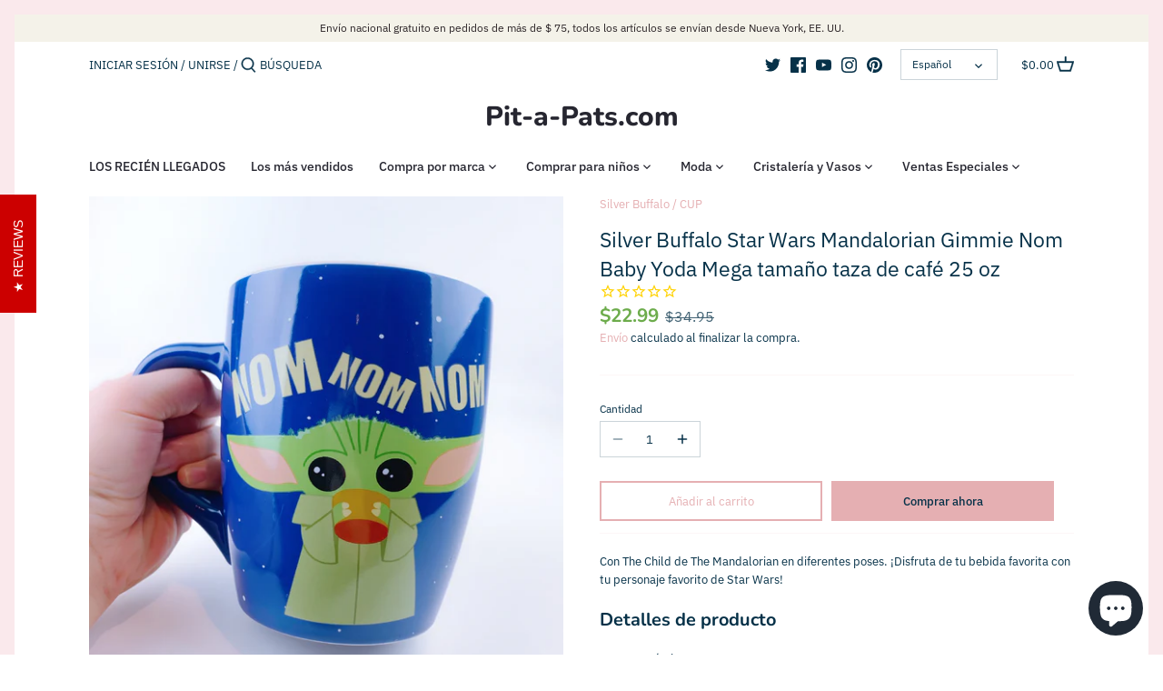

--- FILE ---
content_type: text/html; charset=utf-8
request_url: https://pitapats.com/es/products/silver-buffalo-star-wars-mandalorian-gimmie-nom-baby-yoda-coffee-mug-25-oz
body_size: 32789
content:
<!doctype html>
<html class="no-js" lang="es">
<head>


<!-- Google Tag Manager -->
<script>(function(w,d,s,l,i){w[l]=w[l]||[];w[l].push({'gtm.start':
new Date().getTime(),event:'gtm.js'});var f=d.getElementsByTagName(s)[0],
j=d.createElement(s),dl=l!='dataLayer'?'&l='+l:'';j.async=true;j.src=
'https://www.googletagmanager.com/gtm.js?id='+i+dl;f.parentNode.insertBefore(j,f);
})(window,document,'script','dataLayer','GTM-NWPG4LZ');</script>
<!-- End Google Tag Manager -->
<!-- AMPIFY-ME:START -->


    
<link rel="amphtml" href="https://pitapats.com/a/amp/products/silver-buffalo-star-wars-mandalorian-gimmie-nom-baby-yoda-coffee-mug-25-oz">


<!-- AMPIFY-ME:END -->

  <!-- Canopy 2.11.14 -->

  <link rel="preload" href="//pitapats.com/cdn/shop/t/13/assets/styles.css?v=23295388459846910871765330339" as="style">
  <meta charset="utf-8" />
<meta name="viewport" content="width=device-width,initial-scale=1.0" />
<meta http-equiv="X-UA-Compatible" content="IE=edge">

<link rel="preconnect" href="https://cdn.shopify.com" crossorigin>
<link rel="preconnect" href="https://fonts.shopify.com" crossorigin>
<link rel="preconnect" href="https://monorail-edge.shopifysvc.com"><link rel="preload" as="font" href="//pitapats.com/cdn/fonts/nunito/nunito_n7.37cf9b8cf43b3322f7e6e13ad2aad62ab5dc9109.woff2" type="font/woff2" crossorigin>
<link rel="preload" as="font" href="//pitapats.com/cdn/fonts/ibm_plex_sans/ibmplexsans_n4.4633946c9236bd5cc5d0394ad07b807eb7ca1b32.woff2" type="font/woff2" crossorigin>
<link rel="preload" as="font" href="//pitapats.com/cdn/fonts/ibm_plex_sans/ibmplexsans_n5.6497f269fa9f40d64eb5c477de16730202ec9095.woff2" type="font/woff2" crossorigin>
<link rel="preload" as="font" href="//pitapats.com/cdn/fonts/nunito/nunito_n8.a4faa34563722dcb4bd960ae538c49eb540a565f.woff2" type="font/woff2" crossorigin><link rel="preload" as="font" href="//pitapats.com/cdn/fonts/ibm_plex_sans/ibmplexsans_n7.a8d2465074d254d8c167d5599b02fc2f97912fc9.woff2" type="font/woff2" crossorigin><link rel="preload" as="font" href="//pitapats.com/cdn/fonts/ibm_plex_sans/ibmplexsans_i4.ef77720fc4c9ae616083d1ac737f976e4c15f75b.woff2" type="font/woff2" crossorigin><link rel="preload" as="font" href="//pitapats.com/cdn/fonts/ibm_plex_sans/ibmplexsans_i7.25100a51254494cece6de9741984bfb7fb22bafb.woff2" type="font/woff2" crossorigin><link rel="preload" href="//pitapats.com/cdn/shop/t/13/assets/vendor.js?v=121157890423219954401641401926" as="script">
<link rel="preload" href="//pitapats.com/cdn/shop/t/13/assets/theme.js?v=88878192133250709581641401926" as="script"><link rel="canonical" href="https://pitapats.com/es/products/silver-buffalo-star-wars-mandalorian-gimmie-nom-baby-yoda-coffee-mug-25-oz" /><link rel="shortcut icon" href="//pitapats.com/cdn/shop/files/favicon96x96.png?v=1614758707" type="image/png" /><meta name="description" content="Con The Child de The Mandalorian en diferentes poses. ¡Disfruta de tu bebida favorita con tu personaje favorito de Star Wars! Detalles de producto Cerámico Apto para microondas y lavavajillas. Lavar a fondo antes del primer uso. Apto para microondas y lavavajillas. 5,25&#39;&#39; de alto x 4&#39;&#39; de ancho (6,5&quot; de ancho con asa) ">

  <meta name="theme-color" content="#e5afb2">

  <title>
  Silver Buffalo Star Wars Mandalorian Gimmie Nom Baby Yoda Mega tamaño  &ndash; Pit-a-Pats.com
  </title>

  


<meta property="og:site_name" content="Pit-a-Pats.com">
<meta property="og:url" content="https://pitapats.com/es/products/silver-buffalo-star-wars-mandalorian-gimmie-nom-baby-yoda-coffee-mug-25-oz">
<meta property="og:title" content="Silver Buffalo Star Wars Mandalorian Gimmie Nom Baby Yoda Mega tamaño taza de café 25 oz ">
<meta property="og:type" content="product">
<meta property="og:description" content="Con The Child de The Mandalorian en diferentes poses. ¡Disfruta de tu bebida favorita con tu personaje favorito de Star Wars! Detalles de producto Cerámico Apto para microondas y lavavajillas. Lavar a fondo antes del primer uso. Apto para microondas y lavavajillas. 5,25&#39;&#39; de alto x 4&#39;&#39; de ancho (6,5&quot; de ancho con asa) ">

  <meta property="og:price:amount" content="22.99">
  <meta property="og:price:currency" content="USD">

<meta property="og:image" content="http://pitapats.com/cdn/shop/products/tempImg-Copy_116_55bf0c57-d0a1-4041-ac2e-9092cae8a5cb_1200x1200.jpg?v=1619228406">
      <meta property="og:image:width" content="1512">
      <meta property="og:image:height" content="1512">
    <meta property="og:image" content="http://pitapats.com/cdn/shop/products/tempImg-Copy_121_e4942ce6-0366-4d7a-8043-f4e1eb8fa250_1200x1200.jpg?v=1619228406">
      <meta property="og:image:width" content="1512">
      <meta property="og:image:height" content="1512">
    <meta property="og:image" content="http://pitapats.com/cdn/shop/products/tempImg-Copy_117_e3cea7fc-f07a-48df-9f32-811c6475d81f_1200x1200.jpg?v=1619228406">
      <meta property="og:image:width" content="1512">
      <meta property="og:image:height" content="1512">
    
<meta property="og:image:secure_url" content="https://pitapats.com/cdn/shop/products/tempImg-Copy_116_55bf0c57-d0a1-4041-ac2e-9092cae8a5cb_1200x1200.jpg?v=1619228406"><meta property="og:image:secure_url" content="https://pitapats.com/cdn/shop/products/tempImg-Copy_121_e4942ce6-0366-4d7a-8043-f4e1eb8fa250_1200x1200.jpg?v=1619228406"><meta property="og:image:secure_url" content="https://pitapats.com/cdn/shop/products/tempImg-Copy_117_e3cea7fc-f07a-48df-9f32-811c6475d81f_1200x1200.jpg?v=1619228406">


  <meta name="twitter:site" content="@pitapats2016">

<meta name="twitter:card" content="summary_large_image">
<meta name="twitter:title" content="Silver Buffalo Star Wars Mandalorian Gimmie Nom Baby Yoda Mega tamaño taza de café 25 oz ">
<meta name="twitter:description" content="Con The Child de The Mandalorian en diferentes poses. ¡Disfruta de tu bebida favorita con tu personaje favorito de Star Wars! Detalles de producto Cerámico Apto para microondas y lavavajillas. Lavar a fondo antes del primer uso. Apto para microondas y lavavajillas. 5,25&#39;&#39; de alto x 4&#39;&#39; de ancho (6,5&quot; de ancho con asa) ">


  <link href="//pitapats.com/cdn/shop/t/13/assets/styles.css?v=23295388459846910871765330339" rel="stylesheet" type="text/css" media="all" />
 

  <script>
    document.documentElement.className = document.documentElement.className.replace('no-js', '');
    window.theme = window.theme || {};
    theme.money_format = "${{amount}}";
    theme.customerIsLoggedIn = false;
    theme.shippingCalcMoneyFormat = "${{amount}} USD";
    theme.cartType = "drawer-standard";

    theme.strings = {
      previous: "Anterior",
      next: "próximo",
      close: "Cerca",
      addressError: "Error al buscar esa dirección",
      addressNoResults: "No hay resultados para esa dirección",
      addressQueryLimit: "Has superado el límite de uso de la API de Google. Considere actualizar a un \u003ca href=\"https:\/\/developers.google.com\/maps\/premium\/usage-limits\"\u003ePlan Premium\u003c\/a\u003e .",
      authError: "Hubo un problema al autenticar su clave API de Google Maps.",
      shippingCalcSubmitButton: "Calcular costo de envío",
      shippingCalcSubmitButtonDisabled: "Calculador...",
      infiniteScrollLoadingImg: "\/\/pitapats.com\/cdn\/shop\/t\/13\/assets\/loading.gif?v=115678512110750922101641401923",
      infiniteScrollCollectionLoading: "Cargando más elementos...",
      infiniteScrollCollectionFinishedMsg : "No más artículos",
      infiniteScrollBlogLoading: "Cargando más artículos...",
      infiniteScrollBlogFinishedMsg : "No más artículos",
      blogsShowTags: "Mostrar etiquetas",
      priceNonExistent: "Indisponible",
      buttonDefault: "Añadir al carrito",
      buttonNoStock: "Agotado",
      buttonNoVariant: "Indisponible",
      unitPriceSeparator: "\/",
      onlyXLeft: "[[ quantity ]] en stock",
      productAddingToCart: "agregando",
      productAddedToCart: "Adicional",
      quickbuyAdded: "Añadido al carrito",
      cartSummary: "Ver carrito",
      cartContinue: "Seguir comprando",
      colorBoxPrevious: "Anterior",
      colorBoxNext: "próximo",
      colorBoxClose: "Cerca",
      imageSlider: "Control deslizante de imagen"
    };

    theme.routes = {
      root_url: '/es',
      account_url: '/es/account',
      account_login_url: '/es/account/login',
      account_logout_url: '/es/account/logout',
      account_recover_url: '/es/account/recover',
      account_register_url: '/es/account/register',
      account_addresses_url: '/es/account/addresses',
      collections_url: '/es/collections',
      all_products_collection_url: '/es/collections/all',
      search_url: '/es/search',
      cart_url: '/es/cart',
      cart_add_url: '/es/cart/add',
      cart_change_url: '/es/cart/change',
      cart_clear_url: '/es/cart/clear'
    };

    theme.scripts = {
        masonry: "\/\/pitapats.com\/cdn\/shop\/t\/13\/assets\/masonry.v3.2.2.min.js?v=169641371380462594081641401924",
        jqueryInfiniteScroll: "\/\/pitapats.com\/cdn\/shop\/t\/13\/assets\/jquery.infinitescroll.2.1.0.min.js?v=154868730476094579131641401923",
        underscore: "\/\/cdnjs.cloudflare.com\/ajax\/libs\/underscore.js\/1.6.0\/underscore-min.js",
        shopifyCommon: "\/\/pitapats.com\/cdn\/shopifycloud\/storefront\/assets\/themes_support\/shopify_common-5f594365.js",
        jqueryCart: "\/\/pitapats.com\/cdn\/shop\/t\/13\/assets\/shipping-calculator.v1.0.min.js?v=156283615219060590411641401924"
    };
  </script>

  <script>window.performance && window.performance.mark && window.performance.mark('shopify.content_for_header.start');</script><meta name="google-site-verification" content="m0P7bKnmXziVZaPkLA91mt7fkfnX8l-Y7i0lFggTAaE">
<meta id="shopify-digital-wallet" name="shopify-digital-wallet" content="/13345777/digital_wallets/dialog">
<meta name="shopify-checkout-api-token" content="95c7d8976d9b9898c49fa2da93239009">
<meta id="in-context-paypal-metadata" data-shop-id="13345777" data-venmo-supported="true" data-environment="production" data-locale="es_ES" data-paypal-v4="true" data-currency="USD">
<link rel="alternate" hreflang="x-default" href="https://pitapats.com/products/silver-buffalo-star-wars-mandalorian-gimmie-nom-baby-yoda-coffee-mug-25-oz">
<link rel="alternate" hreflang="en" href="https://pitapats.com/products/silver-buffalo-star-wars-mandalorian-gimmie-nom-baby-yoda-coffee-mug-25-oz">
<link rel="alternate" hreflang="es" href="https://pitapats.com/es/products/silver-buffalo-star-wars-mandalorian-gimmie-nom-baby-yoda-coffee-mug-25-oz">
<link rel="alternate" type="application/json+oembed" href="https://pitapats.com/es/products/silver-buffalo-star-wars-mandalorian-gimmie-nom-baby-yoda-coffee-mug-25-oz.oembed">
<script async="async" src="/checkouts/internal/preloads.js?locale=es-US"></script>
<script id="shopify-features" type="application/json">{"accessToken":"95c7d8976d9b9898c49fa2da93239009","betas":["rich-media-storefront-analytics"],"domain":"pitapats.com","predictiveSearch":true,"shopId":13345777,"locale":"es"}</script>
<script>var Shopify = Shopify || {};
Shopify.shop = "pitapat.myshopify.com";
Shopify.locale = "es";
Shopify.currency = {"active":"USD","rate":"1.0"};
Shopify.country = "US";
Shopify.theme = {"name":"Copy of Canopy","id":121991397429,"schema_name":"Canopy","schema_version":"2.11.14","theme_store_id":732,"role":"main"};
Shopify.theme.handle = "null";
Shopify.theme.style = {"id":null,"handle":null};
Shopify.cdnHost = "pitapats.com/cdn";
Shopify.routes = Shopify.routes || {};
Shopify.routes.root = "/es/";</script>
<script type="module">!function(o){(o.Shopify=o.Shopify||{}).modules=!0}(window);</script>
<script>!function(o){function n(){var o=[];function n(){o.push(Array.prototype.slice.apply(arguments))}return n.q=o,n}var t=o.Shopify=o.Shopify||{};t.loadFeatures=n(),t.autoloadFeatures=n()}(window);</script>
<script id="shop-js-analytics" type="application/json">{"pageType":"product"}</script>
<script defer="defer" async type="module" src="//pitapats.com/cdn/shopifycloud/shop-js/modules/v2/client.init-shop-cart-sync_B5knhve2.es.esm.js"></script>
<script defer="defer" async type="module" src="//pitapats.com/cdn/shopifycloud/shop-js/modules/v2/chunk.common_DUtBTchb.esm.js"></script>
<script type="module">
  await import("//pitapats.com/cdn/shopifycloud/shop-js/modules/v2/client.init-shop-cart-sync_B5knhve2.es.esm.js");
await import("//pitapats.com/cdn/shopifycloud/shop-js/modules/v2/chunk.common_DUtBTchb.esm.js");

  window.Shopify.SignInWithShop?.initShopCartSync?.({"fedCMEnabled":true,"windoidEnabled":true});

</script>
<script>(function() {
  var isLoaded = false;
  function asyncLoad() {
    if (isLoaded) return;
    isLoaded = true;
    var urls = ["https:\/\/cdn-stamped-io.azureedge.net\/files\/shopify.min.js?shop=pitapat.myshopify.com","https:\/\/bingshoppingtoolshopifyapp-prod.trafficmanager.net\/uet\/tracking_script?shop=pitapat.myshopify.com","\/\/cdn.shopify.com\/proxy\/78f2d88136457fa3e968b9e8c8bdb7919e92d2fc26489e888727bec2fce4e8d4\/bingshoppingtool-t2app-prod.trafficmanager.net\/uet\/tracking_script?shop=pitapat.myshopify.com\u0026sp-cache-control=cHVibGljLCBtYXgtYWdlPTkwMA","https:\/\/cdn1.stamped.io\/files\/widget.min.js?shop=pitapat.myshopify.com","https:\/\/cdn1.stamped.io\/files\/widget.min.js?shop=pitapat.myshopify.com","https:\/\/areviewsapp.com\/public\/js_codes\/slider.js?shop=pitapat.myshopify.com","https:\/\/sales-pop.carecart.io\/lib\/salesnotifier.js?shop=pitapat.myshopify.com"];
    for (var i = 0; i < urls.length; i++) {
      var s = document.createElement('script');
      s.type = 'text/javascript';
      s.async = true;
      s.src = urls[i];
      var x = document.getElementsByTagName('script')[0];
      x.parentNode.insertBefore(s, x);
    }
  };
  if(window.attachEvent) {
    window.attachEvent('onload', asyncLoad);
  } else {
    window.addEventListener('load', asyncLoad, false);
  }
})();</script>
<script id="__st">var __st={"a":13345777,"offset":-18000,"reqid":"fb9b2468-4d93-4b67-b22b-f70007c06589-1768481263","pageurl":"pitapats.com\/es\/products\/silver-buffalo-star-wars-mandalorian-gimmie-nom-baby-yoda-coffee-mug-25-oz","u":"a3d199557f12","p":"product","rtyp":"product","rid":6597553455157};</script>
<script>window.ShopifyPaypalV4VisibilityTracking = true;</script>
<script id="captcha-bootstrap">!function(){'use strict';const t='contact',e='account',n='new_comment',o=[[t,t],['blogs',n],['comments',n],[t,'customer']],c=[[e,'customer_login'],[e,'guest_login'],[e,'recover_customer_password'],[e,'create_customer']],r=t=>t.map((([t,e])=>`form[action*='/${t}']:not([data-nocaptcha='true']) input[name='form_type'][value='${e}']`)).join(','),a=t=>()=>t?[...document.querySelectorAll(t)].map((t=>t.form)):[];function s(){const t=[...o],e=r(t);return a(e)}const i='password',u='form_key',d=['recaptcha-v3-token','g-recaptcha-response','h-captcha-response',i],f=()=>{try{return window.sessionStorage}catch{return}},m='__shopify_v',_=t=>t.elements[u];function p(t,e,n=!1){try{const o=window.sessionStorage,c=JSON.parse(o.getItem(e)),{data:r}=function(t){const{data:e,action:n}=t;return t[m]||n?{data:e,action:n}:{data:t,action:n}}(c);for(const[e,n]of Object.entries(r))t.elements[e]&&(t.elements[e].value=n);n&&o.removeItem(e)}catch(o){console.error('form repopulation failed',{error:o})}}const l='form_type',E='cptcha';function T(t){t.dataset[E]=!0}const w=window,h=w.document,L='Shopify',v='ce_forms',y='captcha';let A=!1;((t,e)=>{const n=(g='f06e6c50-85a8-45c8-87d0-21a2b65856fe',I='https://cdn.shopify.com/shopifycloud/storefront-forms-hcaptcha/ce_storefront_forms_captcha_hcaptcha.v1.5.2.iife.js',D={infoText:'Protegido por hCaptcha',privacyText:'Privacidad',termsText:'Términos'},(t,e,n)=>{const o=w[L][v],c=o.bindForm;if(c)return c(t,g,e,D).then(n);var r;o.q.push([[t,g,e,D],n]),r=I,A||(h.body.append(Object.assign(h.createElement('script'),{id:'captcha-provider',async:!0,src:r})),A=!0)});var g,I,D;w[L]=w[L]||{},w[L][v]=w[L][v]||{},w[L][v].q=[],w[L][y]=w[L][y]||{},w[L][y].protect=function(t,e){n(t,void 0,e),T(t)},Object.freeze(w[L][y]),function(t,e,n,w,h,L){const[v,y,A,g]=function(t,e,n){const i=e?o:[],u=t?c:[],d=[...i,...u],f=r(d),m=r(i),_=r(d.filter((([t,e])=>n.includes(e))));return[a(f),a(m),a(_),s()]}(w,h,L),I=t=>{const e=t.target;return e instanceof HTMLFormElement?e:e&&e.form},D=t=>v().includes(t);t.addEventListener('submit',(t=>{const e=I(t);if(!e)return;const n=D(e)&&!e.dataset.hcaptchaBound&&!e.dataset.recaptchaBound,o=_(e),c=g().includes(e)&&(!o||!o.value);(n||c)&&t.preventDefault(),c&&!n&&(function(t){try{if(!f())return;!function(t){const e=f();if(!e)return;const n=_(t);if(!n)return;const o=n.value;o&&e.removeItem(o)}(t);const e=Array.from(Array(32),(()=>Math.random().toString(36)[2])).join('');!function(t,e){_(t)||t.append(Object.assign(document.createElement('input'),{type:'hidden',name:u})),t.elements[u].value=e}(t,e),function(t,e){const n=f();if(!n)return;const o=[...t.querySelectorAll(`input[type='${i}']`)].map((({name:t})=>t)),c=[...d,...o],r={};for(const[a,s]of new FormData(t).entries())c.includes(a)||(r[a]=s);n.setItem(e,JSON.stringify({[m]:1,action:t.action,data:r}))}(t,e)}catch(e){console.error('failed to persist form',e)}}(e),e.submit())}));const S=(t,e)=>{t&&!t.dataset[E]&&(n(t,e.some((e=>e===t))),T(t))};for(const o of['focusin','change'])t.addEventListener(o,(t=>{const e=I(t);D(e)&&S(e,y())}));const B=e.get('form_key'),M=e.get(l),P=B&&M;t.addEventListener('DOMContentLoaded',(()=>{const t=y();if(P)for(const e of t)e.elements[l].value===M&&p(e,B);[...new Set([...A(),...v().filter((t=>'true'===t.dataset.shopifyCaptcha))])].forEach((e=>S(e,t)))}))}(h,new URLSearchParams(w.location.search),n,t,e,['guest_login'])})(!0,!0)}();</script>
<script integrity="sha256-4kQ18oKyAcykRKYeNunJcIwy7WH5gtpwJnB7kiuLZ1E=" data-source-attribution="shopify.loadfeatures" defer="defer" src="//pitapats.com/cdn/shopifycloud/storefront/assets/storefront/load_feature-a0a9edcb.js" crossorigin="anonymous"></script>
<script data-source-attribution="shopify.dynamic_checkout.dynamic.init">var Shopify=Shopify||{};Shopify.PaymentButton=Shopify.PaymentButton||{isStorefrontPortableWallets:!0,init:function(){window.Shopify.PaymentButton.init=function(){};var t=document.createElement("script");t.src="https://pitapats.com/cdn/shopifycloud/portable-wallets/latest/portable-wallets.es.js",t.type="module",document.head.appendChild(t)}};
</script>
<script data-source-attribution="shopify.dynamic_checkout.buyer_consent">
  function portableWalletsHideBuyerConsent(e){var t=document.getElementById("shopify-buyer-consent"),n=document.getElementById("shopify-subscription-policy-button");t&&n&&(t.classList.add("hidden"),t.setAttribute("aria-hidden","true"),n.removeEventListener("click",e))}function portableWalletsShowBuyerConsent(e){var t=document.getElementById("shopify-buyer-consent"),n=document.getElementById("shopify-subscription-policy-button");t&&n&&(t.classList.remove("hidden"),t.removeAttribute("aria-hidden"),n.addEventListener("click",e))}window.Shopify?.PaymentButton&&(window.Shopify.PaymentButton.hideBuyerConsent=portableWalletsHideBuyerConsent,window.Shopify.PaymentButton.showBuyerConsent=portableWalletsShowBuyerConsent);
</script>
<script>
  function portableWalletsCleanup(e){e&&e.src&&console.error("Failed to load portable wallets script "+e.src);var t=document.querySelectorAll("shopify-accelerated-checkout .shopify-payment-button__skeleton, shopify-accelerated-checkout-cart .wallet-cart-button__skeleton"),e=document.getElementById("shopify-buyer-consent");for(let e=0;e<t.length;e++)t[e].remove();e&&e.remove()}function portableWalletsNotLoadedAsModule(e){e instanceof ErrorEvent&&"string"==typeof e.message&&e.message.includes("import.meta")&&"string"==typeof e.filename&&e.filename.includes("portable-wallets")&&(window.removeEventListener("error",portableWalletsNotLoadedAsModule),window.Shopify.PaymentButton.failedToLoad=e,"loading"===document.readyState?document.addEventListener("DOMContentLoaded",window.Shopify.PaymentButton.init):window.Shopify.PaymentButton.init())}window.addEventListener("error",portableWalletsNotLoadedAsModule);
</script>

<script type="module" src="https://pitapats.com/cdn/shopifycloud/portable-wallets/latest/portable-wallets.es.js" onError="portableWalletsCleanup(this)" crossorigin="anonymous"></script>
<script nomodule>
  document.addEventListener("DOMContentLoaded", portableWalletsCleanup);
</script>

<link id="shopify-accelerated-checkout-styles" rel="stylesheet" media="screen" href="https://pitapats.com/cdn/shopifycloud/portable-wallets/latest/accelerated-checkout-backwards-compat.css" crossorigin="anonymous">
<style id="shopify-accelerated-checkout-cart">
        #shopify-buyer-consent {
  margin-top: 1em;
  display: inline-block;
  width: 100%;
}

#shopify-buyer-consent.hidden {
  display: none;
}

#shopify-subscription-policy-button {
  background: none;
  border: none;
  padding: 0;
  text-decoration: underline;
  font-size: inherit;
  cursor: pointer;
}

#shopify-subscription-policy-button::before {
  box-shadow: none;
}

      </style>
<script id="sections-script" data-sections="product-recommendations" defer="defer" src="//pitapats.com/cdn/shop/t/13/compiled_assets/scripts.js?3883"></script>
<script>window.performance && window.performance.mark && window.performance.mark('shopify.content_for_header.end');</script>

  <script>
    Shopify.money_format = "${{amount}}";
  </script>

    <!-- Upsell & Cross Sell - Selleasy by Logbase - Starts -->
      <script src='https://upsell-app.logbase.io/lb-upsell.js?shop=pitapat.myshopify.com' defer></script>
    <!-- Upsell & Cross Sell - Selleasy by Logbase - Ends -->
<script src="https://cdn.shopify.com/extensions/7bc9bb47-adfa-4267-963e-cadee5096caf/inbox-1252/assets/inbox-chat-loader.js" type="text/javascript" defer="defer"></script>
<link href="https://monorail-edge.shopifysvc.com" rel="dns-prefetch">
<script>(function(){if ("sendBeacon" in navigator && "performance" in window) {try {var session_token_from_headers = performance.getEntriesByType('navigation')[0].serverTiming.find(x => x.name == '_s').description;} catch {var session_token_from_headers = undefined;}var session_cookie_matches = document.cookie.match(/_shopify_s=([^;]*)/);var session_token_from_cookie = session_cookie_matches && session_cookie_matches.length === 2 ? session_cookie_matches[1] : "";var session_token = session_token_from_headers || session_token_from_cookie || "";function handle_abandonment_event(e) {var entries = performance.getEntries().filter(function(entry) {return /monorail-edge.shopifysvc.com/.test(entry.name);});if (!window.abandonment_tracked && entries.length === 0) {window.abandonment_tracked = true;var currentMs = Date.now();var navigation_start = performance.timing.navigationStart;var payload = {shop_id: 13345777,url: window.location.href,navigation_start,duration: currentMs - navigation_start,session_token,page_type: "product"};window.navigator.sendBeacon("https://monorail-edge.shopifysvc.com/v1/produce", JSON.stringify({schema_id: "online_store_buyer_site_abandonment/1.1",payload: payload,metadata: {event_created_at_ms: currentMs,event_sent_at_ms: currentMs}}));}}window.addEventListener('pagehide', handle_abandonment_event);}}());</script>
<script id="web-pixels-manager-setup">(function e(e,d,r,n,o){if(void 0===o&&(o={}),!Boolean(null===(a=null===(i=window.Shopify)||void 0===i?void 0:i.analytics)||void 0===a?void 0:a.replayQueue)){var i,a;window.Shopify=window.Shopify||{};var t=window.Shopify;t.analytics=t.analytics||{};var s=t.analytics;s.replayQueue=[],s.publish=function(e,d,r){return s.replayQueue.push([e,d,r]),!0};try{self.performance.mark("wpm:start")}catch(e){}var l=function(){var e={modern:/Edge?\/(1{2}[4-9]|1[2-9]\d|[2-9]\d{2}|\d{4,})\.\d+(\.\d+|)|Firefox\/(1{2}[4-9]|1[2-9]\d|[2-9]\d{2}|\d{4,})\.\d+(\.\d+|)|Chrom(ium|e)\/(9{2}|\d{3,})\.\d+(\.\d+|)|(Maci|X1{2}).+ Version\/(15\.\d+|(1[6-9]|[2-9]\d|\d{3,})\.\d+)([,.]\d+|)( \(\w+\)|)( Mobile\/\w+|) Safari\/|Chrome.+OPR\/(9{2}|\d{3,})\.\d+\.\d+|(CPU[ +]OS|iPhone[ +]OS|CPU[ +]iPhone|CPU IPhone OS|CPU iPad OS)[ +]+(15[._]\d+|(1[6-9]|[2-9]\d|\d{3,})[._]\d+)([._]\d+|)|Android:?[ /-](13[3-9]|1[4-9]\d|[2-9]\d{2}|\d{4,})(\.\d+|)(\.\d+|)|Android.+Firefox\/(13[5-9]|1[4-9]\d|[2-9]\d{2}|\d{4,})\.\d+(\.\d+|)|Android.+Chrom(ium|e)\/(13[3-9]|1[4-9]\d|[2-9]\d{2}|\d{4,})\.\d+(\.\d+|)|SamsungBrowser\/([2-9]\d|\d{3,})\.\d+/,legacy:/Edge?\/(1[6-9]|[2-9]\d|\d{3,})\.\d+(\.\d+|)|Firefox\/(5[4-9]|[6-9]\d|\d{3,})\.\d+(\.\d+|)|Chrom(ium|e)\/(5[1-9]|[6-9]\d|\d{3,})\.\d+(\.\d+|)([\d.]+$|.*Safari\/(?![\d.]+ Edge\/[\d.]+$))|(Maci|X1{2}).+ Version\/(10\.\d+|(1[1-9]|[2-9]\d|\d{3,})\.\d+)([,.]\d+|)( \(\w+\)|)( Mobile\/\w+|) Safari\/|Chrome.+OPR\/(3[89]|[4-9]\d|\d{3,})\.\d+\.\d+|(CPU[ +]OS|iPhone[ +]OS|CPU[ +]iPhone|CPU IPhone OS|CPU iPad OS)[ +]+(10[._]\d+|(1[1-9]|[2-9]\d|\d{3,})[._]\d+)([._]\d+|)|Android:?[ /-](13[3-9]|1[4-9]\d|[2-9]\d{2}|\d{4,})(\.\d+|)(\.\d+|)|Mobile Safari.+OPR\/([89]\d|\d{3,})\.\d+\.\d+|Android.+Firefox\/(13[5-9]|1[4-9]\d|[2-9]\d{2}|\d{4,})\.\d+(\.\d+|)|Android.+Chrom(ium|e)\/(13[3-9]|1[4-9]\d|[2-9]\d{2}|\d{4,})\.\d+(\.\d+|)|Android.+(UC? ?Browser|UCWEB|U3)[ /]?(15\.([5-9]|\d{2,})|(1[6-9]|[2-9]\d|\d{3,})\.\d+)\.\d+|SamsungBrowser\/(5\.\d+|([6-9]|\d{2,})\.\d+)|Android.+MQ{2}Browser\/(14(\.(9|\d{2,})|)|(1[5-9]|[2-9]\d|\d{3,})(\.\d+|))(\.\d+|)|K[Aa][Ii]OS\/(3\.\d+|([4-9]|\d{2,})\.\d+)(\.\d+|)/},d=e.modern,r=e.legacy,n=navigator.userAgent;return n.match(d)?"modern":n.match(r)?"legacy":"unknown"}(),u="modern"===l?"modern":"legacy",c=(null!=n?n:{modern:"",legacy:""})[u],f=function(e){return[e.baseUrl,"/wpm","/b",e.hashVersion,"modern"===e.buildTarget?"m":"l",".js"].join("")}({baseUrl:d,hashVersion:r,buildTarget:u}),m=function(e){var d=e.version,r=e.bundleTarget,n=e.surface,o=e.pageUrl,i=e.monorailEndpoint;return{emit:function(e){var a=e.status,t=e.errorMsg,s=(new Date).getTime(),l=JSON.stringify({metadata:{event_sent_at_ms:s},events:[{schema_id:"web_pixels_manager_load/3.1",payload:{version:d,bundle_target:r,page_url:o,status:a,surface:n,error_msg:t},metadata:{event_created_at_ms:s}}]});if(!i)return console&&console.warn&&console.warn("[Web Pixels Manager] No Monorail endpoint provided, skipping logging."),!1;try{return self.navigator.sendBeacon.bind(self.navigator)(i,l)}catch(e){}var u=new XMLHttpRequest;try{return u.open("POST",i,!0),u.setRequestHeader("Content-Type","text/plain"),u.send(l),!0}catch(e){return console&&console.warn&&console.warn("[Web Pixels Manager] Got an unhandled error while logging to Monorail."),!1}}}}({version:r,bundleTarget:l,surface:e.surface,pageUrl:self.location.href,monorailEndpoint:e.monorailEndpoint});try{o.browserTarget=l,function(e){var d=e.src,r=e.async,n=void 0===r||r,o=e.onload,i=e.onerror,a=e.sri,t=e.scriptDataAttributes,s=void 0===t?{}:t,l=document.createElement("script"),u=document.querySelector("head"),c=document.querySelector("body");if(l.async=n,l.src=d,a&&(l.integrity=a,l.crossOrigin="anonymous"),s)for(var f in s)if(Object.prototype.hasOwnProperty.call(s,f))try{l.dataset[f]=s[f]}catch(e){}if(o&&l.addEventListener("load",o),i&&l.addEventListener("error",i),u)u.appendChild(l);else{if(!c)throw new Error("Did not find a head or body element to append the script");c.appendChild(l)}}({src:f,async:!0,onload:function(){if(!function(){var e,d;return Boolean(null===(d=null===(e=window.Shopify)||void 0===e?void 0:e.analytics)||void 0===d?void 0:d.initialized)}()){var d=window.webPixelsManager.init(e)||void 0;if(d){var r=window.Shopify.analytics;r.replayQueue.forEach((function(e){var r=e[0],n=e[1],o=e[2];d.publishCustomEvent(r,n,o)})),r.replayQueue=[],r.publish=d.publishCustomEvent,r.visitor=d.visitor,r.initialized=!0}}},onerror:function(){return m.emit({status:"failed",errorMsg:"".concat(f," has failed to load")})},sri:function(e){var d=/^sha384-[A-Za-z0-9+/=]+$/;return"string"==typeof e&&d.test(e)}(c)?c:"",scriptDataAttributes:o}),m.emit({status:"loading"})}catch(e){m.emit({status:"failed",errorMsg:(null==e?void 0:e.message)||"Unknown error"})}}})({shopId: 13345777,storefrontBaseUrl: "https://pitapats.com",extensionsBaseUrl: "https://extensions.shopifycdn.com/cdn/shopifycloud/web-pixels-manager",monorailEndpoint: "https://monorail-edge.shopifysvc.com/unstable/produce_batch",surface: "storefront-renderer",enabledBetaFlags: ["2dca8a86"],webPixelsConfigList: [{"id":"1371537461","configuration":"{\"ti\":\"26075768\",\"endpoint\":\"https:\/\/bat.bing.com\/action\/0\"}","eventPayloadVersion":"v1","runtimeContext":"STRICT","scriptVersion":"5ee93563fe31b11d2d65e2f09a5229dc","type":"APP","apiClientId":2997493,"privacyPurposes":["ANALYTICS","MARKETING","SALE_OF_DATA"],"dataSharingAdjustments":{"protectedCustomerApprovalScopes":["read_customer_personal_data"]}},{"id":"508788789","configuration":"{\"config\":\"{\\\"pixel_id\\\":\\\"AW-879165247\\\",\\\"target_country\\\":\\\"US\\\",\\\"gtag_events\\\":[{\\\"type\\\":\\\"search\\\",\\\"action_label\\\":\\\"AW-879165247\\\/2NojCJHc2YYBEL_-m6MD\\\"},{\\\"type\\\":\\\"begin_checkout\\\",\\\"action_label\\\":\\\"AW-879165247\\\/kiJiCI7c2YYBEL_-m6MD\\\"},{\\\"type\\\":\\\"view_item\\\",\\\"action_label\\\":[\\\"AW-879165247\\\/xTaQCIjc2YYBEL_-m6MD\\\",\\\"MC-KW36P5FNPP\\\"]},{\\\"type\\\":\\\"purchase\\\",\\\"action_label\\\":[\\\"AW-879165247\\\/HFEgCIXc2YYBEL_-m6MD\\\",\\\"MC-KW36P5FNPP\\\"]},{\\\"type\\\":\\\"page_view\\\",\\\"action_label\\\":[\\\"AW-879165247\\\/sNsZCILc2YYBEL_-m6MD\\\",\\\"MC-KW36P5FNPP\\\"]},{\\\"type\\\":\\\"add_payment_info\\\",\\\"action_label\\\":\\\"AW-879165247\\\/lBiPCJTc2YYBEL_-m6MD\\\"},{\\\"type\\\":\\\"add_to_cart\\\",\\\"action_label\\\":\\\"AW-879165247\\\/8A66CIvc2YYBEL_-m6MD\\\"}],\\\"enable_monitoring_mode\\\":false}\"}","eventPayloadVersion":"v1","runtimeContext":"OPEN","scriptVersion":"b2a88bafab3e21179ed38636efcd8a93","type":"APP","apiClientId":1780363,"privacyPurposes":[],"dataSharingAdjustments":{"protectedCustomerApprovalScopes":["read_customer_address","read_customer_email","read_customer_name","read_customer_personal_data","read_customer_phone"]}},{"id":"435912757","configuration":"{\"pixelCode\":\"CA0Q7EKON2A76VDN0J30\"}","eventPayloadVersion":"v1","runtimeContext":"STRICT","scriptVersion":"22e92c2ad45662f435e4801458fb78cc","type":"APP","apiClientId":4383523,"privacyPurposes":["ANALYTICS","MARKETING","SALE_OF_DATA"],"dataSharingAdjustments":{"protectedCustomerApprovalScopes":["read_customer_address","read_customer_email","read_customer_name","read_customer_personal_data","read_customer_phone"]}},{"id":"189202485","configuration":"{\"pixel_id\":\"630226097634303\",\"pixel_type\":\"facebook_pixel\",\"metaapp_system_user_token\":\"-\"}","eventPayloadVersion":"v1","runtimeContext":"OPEN","scriptVersion":"ca16bc87fe92b6042fbaa3acc2fbdaa6","type":"APP","apiClientId":2329312,"privacyPurposes":["ANALYTICS","MARKETING","SALE_OF_DATA"],"dataSharingAdjustments":{"protectedCustomerApprovalScopes":["read_customer_address","read_customer_email","read_customer_name","read_customer_personal_data","read_customer_phone"]}},{"id":"62849077","configuration":"{\"tagID\":\"2615319610131\"}","eventPayloadVersion":"v1","runtimeContext":"STRICT","scriptVersion":"18031546ee651571ed29edbe71a3550b","type":"APP","apiClientId":3009811,"privacyPurposes":["ANALYTICS","MARKETING","SALE_OF_DATA"],"dataSharingAdjustments":{"protectedCustomerApprovalScopes":["read_customer_address","read_customer_email","read_customer_name","read_customer_personal_data","read_customer_phone"]}},{"id":"67076149","eventPayloadVersion":"v1","runtimeContext":"LAX","scriptVersion":"1","type":"CUSTOM","privacyPurposes":["MARKETING"],"name":"Meta pixel (migrated)"},{"id":"shopify-app-pixel","configuration":"{}","eventPayloadVersion":"v1","runtimeContext":"STRICT","scriptVersion":"0450","apiClientId":"shopify-pixel","type":"APP","privacyPurposes":["ANALYTICS","MARKETING"]},{"id":"shopify-custom-pixel","eventPayloadVersion":"v1","runtimeContext":"LAX","scriptVersion":"0450","apiClientId":"shopify-pixel","type":"CUSTOM","privacyPurposes":["ANALYTICS","MARKETING"]}],isMerchantRequest: false,initData: {"shop":{"name":"Pit-a-Pats.com","paymentSettings":{"currencyCode":"USD"},"myshopifyDomain":"pitapat.myshopify.com","countryCode":"US","storefrontUrl":"https:\/\/pitapats.com\/es"},"customer":null,"cart":null,"checkout":null,"productVariants":[{"price":{"amount":22.99,"currencyCode":"USD"},"product":{"title":"Silver Buffalo Star Wars Mandalorian Gimmie Nom Baby Yoda Mega tamaño taza de café 25 oz ","vendor":"Silver Buffalo","id":"6597553455157","untranslatedTitle":"Silver Buffalo Star Wars Mandalorian Gimmie Nom Baby Yoda Mega tamaño taza de café 25 oz ","url":"\/es\/products\/silver-buffalo-star-wars-mandalorian-gimmie-nom-baby-yoda-coffee-mug-25-oz","type":"CUP"},"id":"39526112165941","image":{"src":"\/\/pitapats.com\/cdn\/shop\/products\/tempImg-Copy_116_55bf0c57-d0a1-4041-ac2e-9092cae8a5cb.jpg?v=1619228406"},"sku":"","title":"Default Title","untranslatedTitle":"Default Title"}],"purchasingCompany":null},},"https://pitapats.com/cdn","7cecd0b6w90c54c6cpe92089d5m57a67346",{"modern":"","legacy":""},{"shopId":"13345777","storefrontBaseUrl":"https:\/\/pitapats.com","extensionBaseUrl":"https:\/\/extensions.shopifycdn.com\/cdn\/shopifycloud\/web-pixels-manager","surface":"storefront-renderer","enabledBetaFlags":"[\"2dca8a86\"]","isMerchantRequest":"false","hashVersion":"7cecd0b6w90c54c6cpe92089d5m57a67346","publish":"custom","events":"[[\"page_viewed\",{}],[\"product_viewed\",{\"productVariant\":{\"price\":{\"amount\":22.99,\"currencyCode\":\"USD\"},\"product\":{\"title\":\"Silver Buffalo Star Wars Mandalorian Gimmie Nom Baby Yoda Mega tamaño taza de café 25 oz \",\"vendor\":\"Silver Buffalo\",\"id\":\"6597553455157\",\"untranslatedTitle\":\"Silver Buffalo Star Wars Mandalorian Gimmie Nom Baby Yoda Mega tamaño taza de café 25 oz \",\"url\":\"\/es\/products\/silver-buffalo-star-wars-mandalorian-gimmie-nom-baby-yoda-coffee-mug-25-oz\",\"type\":\"CUP\"},\"id\":\"39526112165941\",\"image\":{\"src\":\"\/\/pitapats.com\/cdn\/shop\/products\/tempImg-Copy_116_55bf0c57-d0a1-4041-ac2e-9092cae8a5cb.jpg?v=1619228406\"},\"sku\":\"\",\"title\":\"Default Title\",\"untranslatedTitle\":\"Default Title\"}}]]"});</script><script>
  window.ShopifyAnalytics = window.ShopifyAnalytics || {};
  window.ShopifyAnalytics.meta = window.ShopifyAnalytics.meta || {};
  window.ShopifyAnalytics.meta.currency = 'USD';
  var meta = {"product":{"id":6597553455157,"gid":"gid:\/\/shopify\/Product\/6597553455157","vendor":"Silver Buffalo","type":"CUP","handle":"silver-buffalo-star-wars-mandalorian-gimmie-nom-baby-yoda-coffee-mug-25-oz","variants":[{"id":39526112165941,"price":2299,"name":"Silver Buffalo Star Wars Mandalorian Gimmie Nom Baby Yoda Mega tamaño taza de café 25 oz ","public_title":null,"sku":""}],"remote":false},"page":{"pageType":"product","resourceType":"product","resourceId":6597553455157,"requestId":"fb9b2468-4d93-4b67-b22b-f70007c06589-1768481263"}};
  for (var attr in meta) {
    window.ShopifyAnalytics.meta[attr] = meta[attr];
  }
</script>
<script class="analytics">
  (function () {
    var customDocumentWrite = function(content) {
      var jquery = null;

      if (window.jQuery) {
        jquery = window.jQuery;
      } else if (window.Checkout && window.Checkout.$) {
        jquery = window.Checkout.$;
      }

      if (jquery) {
        jquery('body').append(content);
      }
    };

    var hasLoggedConversion = function(token) {
      if (token) {
        return document.cookie.indexOf('loggedConversion=' + token) !== -1;
      }
      return false;
    }

    var setCookieIfConversion = function(token) {
      if (token) {
        var twoMonthsFromNow = new Date(Date.now());
        twoMonthsFromNow.setMonth(twoMonthsFromNow.getMonth() + 2);

        document.cookie = 'loggedConversion=' + token + '; expires=' + twoMonthsFromNow;
      }
    }

    var trekkie = window.ShopifyAnalytics.lib = window.trekkie = window.trekkie || [];
    if (trekkie.integrations) {
      return;
    }
    trekkie.methods = [
      'identify',
      'page',
      'ready',
      'track',
      'trackForm',
      'trackLink'
    ];
    trekkie.factory = function(method) {
      return function() {
        var args = Array.prototype.slice.call(arguments);
        args.unshift(method);
        trekkie.push(args);
        return trekkie;
      };
    };
    for (var i = 0; i < trekkie.methods.length; i++) {
      var key = trekkie.methods[i];
      trekkie[key] = trekkie.factory(key);
    }
    trekkie.load = function(config) {
      trekkie.config = config || {};
      trekkie.config.initialDocumentCookie = document.cookie;
      var first = document.getElementsByTagName('script')[0];
      var script = document.createElement('script');
      script.type = 'text/javascript';
      script.onerror = function(e) {
        var scriptFallback = document.createElement('script');
        scriptFallback.type = 'text/javascript';
        scriptFallback.onerror = function(error) {
                var Monorail = {
      produce: function produce(monorailDomain, schemaId, payload) {
        var currentMs = new Date().getTime();
        var event = {
          schema_id: schemaId,
          payload: payload,
          metadata: {
            event_created_at_ms: currentMs,
            event_sent_at_ms: currentMs
          }
        };
        return Monorail.sendRequest("https://" + monorailDomain + "/v1/produce", JSON.stringify(event));
      },
      sendRequest: function sendRequest(endpointUrl, payload) {
        // Try the sendBeacon API
        if (window && window.navigator && typeof window.navigator.sendBeacon === 'function' && typeof window.Blob === 'function' && !Monorail.isIos12()) {
          var blobData = new window.Blob([payload], {
            type: 'text/plain'
          });

          if (window.navigator.sendBeacon(endpointUrl, blobData)) {
            return true;
          } // sendBeacon was not successful

        } // XHR beacon

        var xhr = new XMLHttpRequest();

        try {
          xhr.open('POST', endpointUrl);
          xhr.setRequestHeader('Content-Type', 'text/plain');
          xhr.send(payload);
        } catch (e) {
          console.log(e);
        }

        return false;
      },
      isIos12: function isIos12() {
        return window.navigator.userAgent.lastIndexOf('iPhone; CPU iPhone OS 12_') !== -1 || window.navigator.userAgent.lastIndexOf('iPad; CPU OS 12_') !== -1;
      }
    };
    Monorail.produce('monorail-edge.shopifysvc.com',
      'trekkie_storefront_load_errors/1.1',
      {shop_id: 13345777,
      theme_id: 121991397429,
      app_name: "storefront",
      context_url: window.location.href,
      source_url: "//pitapats.com/cdn/s/trekkie.storefront.cd680fe47e6c39ca5d5df5f0a32d569bc48c0f27.min.js"});

        };
        scriptFallback.async = true;
        scriptFallback.src = '//pitapats.com/cdn/s/trekkie.storefront.cd680fe47e6c39ca5d5df5f0a32d569bc48c0f27.min.js';
        first.parentNode.insertBefore(scriptFallback, first);
      };
      script.async = true;
      script.src = '//pitapats.com/cdn/s/trekkie.storefront.cd680fe47e6c39ca5d5df5f0a32d569bc48c0f27.min.js';
      first.parentNode.insertBefore(script, first);
    };
    trekkie.load(
      {"Trekkie":{"appName":"storefront","development":false,"defaultAttributes":{"shopId":13345777,"isMerchantRequest":null,"themeId":121991397429,"themeCityHash":"14347999573773097922","contentLanguage":"es","currency":"USD","eventMetadataId":"f28a6b5c-fd9f-43b3-b5a4-dd489af967e6"},"isServerSideCookieWritingEnabled":true,"monorailRegion":"shop_domain","enabledBetaFlags":["65f19447"]},"Session Attribution":{},"S2S":{"facebookCapiEnabled":true,"source":"trekkie-storefront-renderer","apiClientId":580111}}
    );

    var loaded = false;
    trekkie.ready(function() {
      if (loaded) return;
      loaded = true;

      window.ShopifyAnalytics.lib = window.trekkie;

      var originalDocumentWrite = document.write;
      document.write = customDocumentWrite;
      try { window.ShopifyAnalytics.merchantGoogleAnalytics.call(this); } catch(error) {};
      document.write = originalDocumentWrite;

      window.ShopifyAnalytics.lib.page(null,{"pageType":"product","resourceType":"product","resourceId":6597553455157,"requestId":"fb9b2468-4d93-4b67-b22b-f70007c06589-1768481263","shopifyEmitted":true});

      var match = window.location.pathname.match(/checkouts\/(.+)\/(thank_you|post_purchase)/)
      var token = match? match[1]: undefined;
      if (!hasLoggedConversion(token)) {
        setCookieIfConversion(token);
        window.ShopifyAnalytics.lib.track("Viewed Product",{"currency":"USD","variantId":39526112165941,"productId":6597553455157,"productGid":"gid:\/\/shopify\/Product\/6597553455157","name":"Silver Buffalo Star Wars Mandalorian Gimmie Nom Baby Yoda Mega tamaño taza de café 25 oz ","price":"22.99","sku":"","brand":"Silver Buffalo","variant":null,"category":"CUP","nonInteraction":true,"remote":false},undefined,undefined,{"shopifyEmitted":true});
      window.ShopifyAnalytics.lib.track("monorail:\/\/trekkie_storefront_viewed_product\/1.1",{"currency":"USD","variantId":39526112165941,"productId":6597553455157,"productGid":"gid:\/\/shopify\/Product\/6597553455157","name":"Silver Buffalo Star Wars Mandalorian Gimmie Nom Baby Yoda Mega tamaño taza de café 25 oz ","price":"22.99","sku":"","brand":"Silver Buffalo","variant":null,"category":"CUP","nonInteraction":true,"remote":false,"referer":"https:\/\/pitapats.com\/es\/products\/silver-buffalo-star-wars-mandalorian-gimmie-nom-baby-yoda-coffee-mug-25-oz"});
      }
    });


        var eventsListenerScript = document.createElement('script');
        eventsListenerScript.async = true;
        eventsListenerScript.src = "//pitapats.com/cdn/shopifycloud/storefront/assets/shop_events_listener-3da45d37.js";
        document.getElementsByTagName('head')[0].appendChild(eventsListenerScript);

})();</script>
  <script>
  if (!window.ga || (window.ga && typeof window.ga !== 'function')) {
    window.ga = function ga() {
      (window.ga.q = window.ga.q || []).push(arguments);
      if (window.Shopify && window.Shopify.analytics && typeof window.Shopify.analytics.publish === 'function') {
        window.Shopify.analytics.publish("ga_stub_called", {}, {sendTo: "google_osp_migration"});
      }
      console.error("Shopify's Google Analytics stub called with:", Array.from(arguments), "\nSee https://help.shopify.com/manual/promoting-marketing/pixels/pixel-migration#google for more information.");
    };
    if (window.Shopify && window.Shopify.analytics && typeof window.Shopify.analytics.publish === 'function') {
      window.Shopify.analytics.publish("ga_stub_initialized", {}, {sendTo: "google_osp_migration"});
    }
  }
</script>
<script
  defer
  src="https://pitapats.com/cdn/shopifycloud/perf-kit/shopify-perf-kit-3.0.3.min.js"
  data-application="storefront-renderer"
  data-shop-id="13345777"
  data-render-region="gcp-us-central1"
  data-page-type="product"
  data-theme-instance-id="121991397429"
  data-theme-name="Canopy"
  data-theme-version="2.11.14"
  data-monorail-region="shop_domain"
  data-resource-timing-sampling-rate="10"
  data-shs="true"
  data-shs-beacon="true"
  data-shs-export-with-fetch="true"
  data-shs-logs-sample-rate="1"
  data-shs-beacon-endpoint="https://pitapats.com/api/collect"
></script>
</head>

<body class="template-product  ">
  <a class="skip-link visually-hidden" href="#content">saltar al contenido</a>
<!-- Google Tag Manager (noscript) -->
<noscript><iframe src="https://www.googletagmanager.com/ns.html?id=GTM-NWPG4LZ"
height="0" width="0" style="display:none;visibility:hidden"></iframe></noscript>
<!-- End Google Tag Manager (noscript) -->
  <div id="shopify-section-cart-drawer" class="shopify-section">
<div data-section-type="cart-drawer">
  <div id="cart-summary" class="cart-summary cart-summary--empty">
    <style>
      #cart-summary .cart-promo .overlay {
        color: #ffffff;
      }

      #cart-summary .cart-promo.has-tint::after {
        background-color: #3d4246;
        opacity: 0.5;
      }
    </style>

    <div class="cart-summary__inner">
      <a class="cart-summary__close toggle-cart-summary" href="#">
        <svg fill="#000000" height="24" viewBox="0 0 24 24" width="24" xmlns="http://www.w3.org/2000/svg">
  <title>Left</title>
  <path d="M15.41 16.09l-4.58-4.59 4.58-4.59L14 5.5l-6 6 6 6z"/><path d="M0-.5h24v24H0z" fill="none"/>
</svg>
        <span class="beside-svg">Seguir comprando</span>
      </a>

      <div class="cart-summary__header cart-summary__section">
        <h5 class="cart-summary__title">Su pedido</h5>
        
      </div>

      
        <div class="cart-summary__empty">
          <div class="cart-summary__section">
            <p>No tienes articulos en tu carrito</p>
          </div>
        </div>
      

      

      

      
        <div class="cart-summary__promo cart-summary__section border-top">
          <div class="cart-promo has-tint">
            
              <a href="https://pitapats.com/account/register">
            

            
              <div class="rimage-outer-wrapper" style="max-width: 4096px">
  <div class="rimage-wrapper lazyload--placeholder" style="padding-top:66.650390625%">
    
    <img class="rimage__image lazyload fade-in"
      data-src="//pitapats.com/cdn/shop/files/gift-and-roses_{width}x.jpg?v=1613017004"
      data-widths="[90, 180, 220, 300, 360, 460, 540, 720, 900, 1080, 1296, 1512, 1728, 2048]"
      data-aspectratio="1.5003663003663004"
      data-sizes="auto"
      alt=""
      >

    <noscript>
      
      <img src="//pitapats.com/cdn/shop/files/gift-and-roses_1024x1024.jpg?v=1613017004" alt="" class="rimage__image">
    </noscript>
  </div>
</div>



            

            
              <div class="overlay">
                <div class="inner">
                  
                    <h5 class="cart-promo__heading">Promoción</h5>
                  
                  
                    <div class="cart-promo__subheading">REGÍSTRESE PARA OBTENER EL CÓDIGO DE PROMOCIÓN</div>
                  
                </div>
              </div>
            

            
              </a>
            
          </div>
        </div>
      
    </div>
    <script type="application/json" id="LimitedCartJson">
      {
        "items": []
      }
    </script>
  </div><!-- /#cart-summary -->
</div>



</div>

  <div id="page-wrap">
    <div id="page-wrap-inner">
      <a id="page-overlay" href="#" aria-controls="mobile-nav" aria-label="Cerrar navegación"></a>

      <div id="page-wrap-content">
        <div id="shopify-section-header" class="shopify-section"><style type="text/css">


  .nav-item-link--featured,
  .main-nav .nav-item .nav-item-link.nav-item-link--featured {
    color: #5c8018;
  }

</style>



<style type="text/css">
        #shopify-section-header .notification {
          background: #f4f2e9;
          color: #2c2528;
        }
        #shopify-section-header a.notification:hover {
          background: #efecdf;
        }
      </style><div class="notification header-announcement header-announcement--above">Envío nacional gratuito en pedidos de más de $ 75, todos los artículos se envían desde Nueva York, EE. UU.</div>

<div class="container header-container" data-section-type="header" itemscope itemtype="http://schema.org/Organization"><div class="page-header layout-center ">
    <div id="toolbar" class="toolbar cf">
      <span class="mobile-toolbar">
        <a class="toggle-mob-nav" href="#" aria-controls="mobile-nav" aria-label="Navegación abierta"><svg fill="#000000" height="24" viewBox="0 0 24 24" width="24" xmlns="http://www.w3.org/2000/svg">
    <path d="M0 0h24v24H0z" fill="none"/>
    <path d="M3 18h18v-2H3v2zm0-5h18v-2H3v2zm0-7v2h18V6H3z"/>
</svg></a>
        
      </span>

      
      <span class="toolbar-links">
        
          
            <a href="/es/account/login">Iniciar sesión</a>
            <span class="divider">/</span>
            <a href="/es/account/register">Unirse</a>
          
          <span class="divider">/</span>
        
        
          <form class="search-form" action="/es/search" method="get" autocomplete="off">
            <input type="hidden" name="type" value="product,article,page" />
            <button type="submit" aria-label="Enviar"><svg width="19px" height="21px" viewBox="0 0 19 21" version="1.1" xmlns="http://www.w3.org/2000/svg" xmlns:xlink="http://www.w3.org/1999/xlink">
  <g stroke="currentColor" stroke-width="0.5">
    <g transform="translate(0.000000, 0.472222)">
      <path d="M14.3977778,14.0103889 L19,19.0422222 L17.8135556,20.0555556 L13.224,15.0385 C11.8019062,16.0671405 10.0908414,16.619514 8.33572222,16.6165556 C3.73244444,16.6165556 0,12.8967778 0,8.30722222 C0,3.71766667 3.73244444,0 8.33572222,0 C12.939,0 16.6714444,3.71977778 16.6714444,8.30722222 C16.6739657,10.4296993 15.859848,12.4717967 14.3977778,14.0103889 Z M8.33572222,15.0585556 C12.0766111,15.0585556 15.1081667,12.0365 15.1081667,8.30827778 C15.1081667,4.58005556 12.0766111,1.558 8.33572222,1.558 C4.59483333,1.558 1.56327778,4.58005556 1.56327778,8.30827778 C1.56327778,12.0365 4.59483333,15.0585556 8.33572222,15.0585556 Z"></path>
    </g>
  </g>
</svg>
</button>
            <input type="text" name="q" placeholder="Búsqueda" aria-label="Búsqueda" autocomplete="off" />
          </form>
        
      </span>
      

      
      <span class="toolbar-social">
        

  <div class="social-links ">
    <ul class="social-links__list">
      
        <li><a aria-label="Twitter" class="twitter" target="_blank" href="https://twitter.com/pitapats2016"><svg width="48px" height="40px" viewBox="0 0 48 40" version="1.1" xmlns="http://www.w3.org/2000/svg" xmlns:xlink="http://www.w3.org/1999/xlink">
    <title>Twitter</title>
    <defs></defs>
    <g stroke="none" stroke-width="1" fill="none" fill-rule="evenodd">
        <g transform="translate(-240.000000, -299.000000)" fill="#000000">
            <path d="M288,303.735283 C286.236309,304.538462 284.337383,305.081618 282.345483,305.324305 C284.379644,304.076201 285.940482,302.097147 286.675823,299.739617 C284.771263,300.895269 282.666667,301.736006 280.418384,302.18671 C278.626519,300.224991 276.065504,299 273.231203,299 C267.796443,299 263.387216,303.521488 263.387216,309.097508 C263.387216,309.88913 263.471738,310.657638 263.640782,311.397255 C255.456242,310.975442 248.201444,306.959552 243.341433,300.843265 C242.493397,302.339834 242.008804,304.076201 242.008804,305.925244 C242.008804,309.426869 243.747139,312.518238 246.389857,314.329722 C244.778306,314.280607 243.256911,313.821235 241.9271,313.070061 L241.9271,313.194294 C241.9271,318.08848 245.322064,322.17082 249.8299,323.095341 C249.004402,323.33225 248.133826,323.450704 247.235077,323.450704 C246.601162,323.450704 245.981335,323.390033 245.381229,323.271578 C246.634971,327.28169 250.269414,330.2026 254.580032,330.280607 C251.210424,332.99061 246.961789,334.605634 242.349709,334.605634 C241.555203,334.605634 240.769149,334.559408 240,334.466956 C244.358514,337.327194 249.53689,339 255.095615,339 C273.211481,339 283.114633,323.615385 283.114633,310.270495 C283.114633,309.831347 283.106181,309.392199 283.089276,308.961719 C285.013559,307.537378 286.684275,305.760563 288,303.735283"></path>
        </g>
        <g transform="translate(-1332.000000, -476.000000)"></g>
    </g>
</svg></a></li>
      
      
        <li><a aria-label="Facebook" class="facebook" target="_blank" href="https://www.facebook.com/pitapats"><svg width="48px" height="48px" viewBox="0 0 48 48" version="1.1" xmlns="http://www.w3.org/2000/svg" xmlns:xlink="http://www.w3.org/1999/xlink">
    <title>Facebook</title>
    <defs></defs>
    <g stroke="none" stroke-width="1" fill="none" fill-rule="evenodd">
        <g transform="translate(-325.000000, -295.000000)" fill="#000000">
            <path d="M350.638355,343 L327.649232,343 C326.185673,343 325,341.813592 325,340.350603 L325,297.649211 C325,296.18585 326.185859,295 327.649232,295 L370.350955,295 C371.813955,295 373,296.18585 373,297.649211 L373,340.350603 C373,341.813778 371.813769,343 370.350955,343 L358.119305,343 L358.119305,324.411755 L364.358521,324.411755 L365.292755,317.167586 L358.119305,317.167586 L358.119305,312.542641 C358.119305,310.445287 358.701712,309.01601 361.70929,309.01601 L365.545311,309.014333 L365.545311,302.535091 C364.881886,302.446808 362.604784,302.24957 359.955552,302.24957 C354.424834,302.24957 350.638355,305.625526 350.638355,311.825209 L350.638355,317.167586 L344.383122,317.167586 L344.383122,324.411755 L350.638355,324.411755 L350.638355,343 L350.638355,343 Z"></path>
        </g>
        <g transform="translate(-1417.000000, -472.000000)"></g>
    </g>
</svg></a></li>
      
      
        <li><a aria-label="Youtube" class="youtube" target="_blank" href="https://www.youtube.com/channel/UCzPrennktxaj2dJmmmROWdQ"><svg width="48px" height="34px" viewBox="0 0 48 34" version="1.1" xmlns="http://www.w3.org/2000/svg" xmlns:xlink="http://www.w3.org/1999/xlink">
    <title>Youtube</title>
    <defs></defs>
    <g stroke="none" stroke-width="1" fill="none" fill-rule="evenodd">
        <g transform="translate(-567.000000, -302.000000)" fill="#000000">
            <path d="M586.044,325.269916 L586.0425,311.687742 L599.0115,318.502244 L586.044,325.269916 Z M614.52,309.334163 C614.52,309.334163 614.0505,306.003199 612.612,304.536366 C610.7865,302.610299 608.7405,302.601235 607.803,302.489448 C601.086,302 591.0105,302 591.0105,302 L590.9895,302 C590.9895,302 580.914,302 574.197,302.489448 C573.258,302.601235 571.2135,302.610299 569.3865,304.536366 C567.948,306.003199 567.48,309.334163 567.48,309.334163 C567.48,309.334163 567,313.246723 567,317.157773 L567,320.82561 C567,324.73817 567.48,328.64922 567.48,328.64922 C567.48,328.64922 567.948,331.980184 569.3865,333.447016 C571.2135,335.373084 573.612,335.312658 574.68,335.513574 C578.52,335.885191 591,336 591,336 C591,336 601.086,335.984894 607.803,335.495446 C608.7405,335.382148 610.7865,335.373084 612.612,333.447016 C614.0505,331.980184 614.52,328.64922 614.52,328.64922 C614.52,328.64922 615,324.73817 615,320.82561 L615,317.157773 C615,313.246723 614.52,309.334163 614.52,309.334163 L614.52,309.334163 Z"></path>
        </g>
        <g transform="translate(-1659.000000, -479.000000)"></g>
    </g>
</svg></a></li>
      
      
      
        <li><a aria-label="Instagram" class="instagram" target="_blank" href="https://www.instagram.com/pitapats2016/"><svg width="48px" height="48px" viewBox="0 0 48 48" version="1.1" xmlns="http://www.w3.org/2000/svg" xmlns:xlink="http://www.w3.org/1999/xlink">
    <title>Instagram</title>
    <defs></defs>
    <g stroke="none" stroke-width="1" fill="none" fill-rule="evenodd">
        <g transform="translate(-642.000000, -295.000000)" fill="#000000">
            <path d="M666.000048,295 C659.481991,295 658.664686,295.027628 656.104831,295.144427 C653.550311,295.260939 651.805665,295.666687 650.279088,296.260017 C648.700876,296.873258 647.362454,297.693897 646.028128,299.028128 C644.693897,300.362454 643.873258,301.700876 643.260017,303.279088 C642.666687,304.805665 642.260939,306.550311 642.144427,309.104831 C642.027628,311.664686 642,312.481991 642,319.000048 C642,325.518009 642.027628,326.335314 642.144427,328.895169 C642.260939,331.449689 642.666687,333.194335 643.260017,334.720912 C643.873258,336.299124 644.693897,337.637546 646.028128,338.971872 C647.362454,340.306103 648.700876,341.126742 650.279088,341.740079 C651.805665,342.333313 653.550311,342.739061 656.104831,342.855573 C658.664686,342.972372 659.481991,343 666.000048,343 C672.518009,343 673.335314,342.972372 675.895169,342.855573 C678.449689,342.739061 680.194335,342.333313 681.720912,341.740079 C683.299124,341.126742 684.637546,340.306103 685.971872,338.971872 C687.306103,337.637546 688.126742,336.299124 688.740079,334.720912 C689.333313,333.194335 689.739061,331.449689 689.855573,328.895169 C689.972372,326.335314 690,325.518009 690,319.000048 C690,312.481991 689.972372,311.664686 689.855573,309.104831 C689.739061,306.550311 689.333313,304.805665 688.740079,303.279088 C688.126742,301.700876 687.306103,300.362454 685.971872,299.028128 C684.637546,297.693897 683.299124,296.873258 681.720912,296.260017 C680.194335,295.666687 678.449689,295.260939 675.895169,295.144427 C673.335314,295.027628 672.518009,295 666.000048,295 Z M666.000048,299.324317 C672.40826,299.324317 673.167356,299.348801 675.69806,299.464266 C678.038036,299.570966 679.308818,299.961946 680.154513,300.290621 C681.274771,300.725997 682.074262,301.246066 682.91405,302.08595 C683.753934,302.925738 684.274003,303.725229 684.709379,304.845487 C685.038054,305.691182 685.429034,306.961964 685.535734,309.30194 C685.651199,311.832644 685.675683,312.59174 685.675683,319.000048 C685.675683,325.40826 685.651199,326.167356 685.535734,328.69806 C685.429034,331.038036 685.038054,332.308818 684.709379,333.154513 C684.274003,334.274771 683.753934,335.074262 682.91405,335.91405 C682.074262,336.753934 681.274771,337.274003 680.154513,337.709379 C679.308818,338.038054 678.038036,338.429034 675.69806,338.535734 C673.167737,338.651199 672.408736,338.675683 666.000048,338.675683 C659.591264,338.675683 658.832358,338.651199 656.30194,338.535734 C653.961964,338.429034 652.691182,338.038054 651.845487,337.709379 C650.725229,337.274003 649.925738,336.753934 649.08595,335.91405 C648.246161,335.074262 647.725997,334.274771 647.290621,333.154513 C646.961946,332.308818 646.570966,331.038036 646.464266,328.69806 C646.348801,326.167356 646.324317,325.40826 646.324317,319.000048 C646.324317,312.59174 646.348801,311.832644 646.464266,309.30194 C646.570966,306.961964 646.961946,305.691182 647.290621,304.845487 C647.725997,303.725229 648.246066,302.925738 649.08595,302.08595 C649.925738,301.246066 650.725229,300.725997 651.845487,300.290621 C652.691182,299.961946 653.961964,299.570966 656.30194,299.464266 C658.832644,299.348801 659.59174,299.324317 666.000048,299.324317 Z M666.000048,306.675683 C659.193424,306.675683 653.675683,312.193424 653.675683,319.000048 C653.675683,325.806576 659.193424,331.324317 666.000048,331.324317 C672.806576,331.324317 678.324317,325.806576 678.324317,319.000048 C678.324317,312.193424 672.806576,306.675683 666.000048,306.675683 Z M666.000048,327 C661.581701,327 658,323.418299 658,319.000048 C658,314.581701 661.581701,311 666.000048,311 C670.418299,311 674,314.581701 674,319.000048 C674,323.418299 670.418299,327 666.000048,327 Z M681.691284,306.188768 C681.691284,307.779365 680.401829,309.068724 678.811232,309.068724 C677.22073,309.068724 675.931276,307.779365 675.931276,306.188768 C675.931276,304.598171 677.22073,303.308716 678.811232,303.308716 C680.401829,303.308716 681.691284,304.598171 681.691284,306.188768 Z"></path>
        </g>
        <g transform="translate(-1734.000000, -472.000000)"></g>
    </g>
</svg></a></li>
      
      
        <li><a aria-label="Pinterest" class="pinterest" target="_blank" href="https://www.pinterest.com/pitapats2016/"><svg width="48px" height="48px" viewBox="0 0 48 48" version="1.1" xmlns="http://www.w3.org/2000/svg" xmlns:xlink="http://www.w3.org/1999/xlink">
    <title>Pinterest</title>
    <defs></defs>
    <g stroke="none" stroke-width="1" fill="none" fill-rule="evenodd">
        <g transform="translate(-407.000000, -295.000000)" fill="#000000">
            <path d="M431.001411,295 C417.747575,295 407,305.744752 407,319.001411 C407,328.826072 412.910037,337.270594 421.368672,340.982007 C421.300935,339.308344 421.357382,337.293173 421.78356,335.469924 C422.246428,333.522491 424.871229,322.393897 424.871229,322.393897 C424.871229,322.393897 424.106368,320.861351 424.106368,318.59499 C424.106368,315.038808 426.169518,312.38296 428.73505,312.38296 C430.91674,312.38296 431.972306,314.022755 431.972306,315.987123 C431.972306,318.180102 430.572411,321.462515 429.852708,324.502205 C429.251543,327.050803 431.128418,329.125243 433.640325,329.125243 C438.187158,329.125243 441.249427,323.285765 441.249427,316.36532 C441.249427,311.10725 437.707356,307.170048 431.263891,307.170048 C423.985006,307.170048 419.449462,312.59746 419.449462,318.659905 C419.449462,320.754101 420.064738,322.227377 421.029988,323.367613 C421.475922,323.895396 421.535191,324.104251 421.374316,324.708238 C421.261422,325.145705 420.996119,326.21256 420.886047,326.633092 C420.725172,327.239901 420.23408,327.460046 419.686541,327.234256 C416.330746,325.865408 414.769977,322.193509 414.769977,318.064385 C414.769977,311.248368 420.519139,303.069148 431.921503,303.069148 C441.085729,303.069148 447.117128,309.704533 447.117128,316.819721 C447.117128,326.235138 441.884459,333.268478 434.165285,333.268478 C431.577174,333.268478 429.138649,331.868584 428.303228,330.279591 C428.303228,330.279591 426.908979,335.808608 426.615452,336.875463 C426.107426,338.724114 425.111131,340.575587 424.199506,342.014994 C426.358617,342.652849 428.63909,343 431.001411,343 C444.255248,343 455,332.255248 455,319.001411 C455,305.744752 444.255248,295 431.001411,295"></path>
        </g>
        <g transform="translate(-1499.000000, -472.000000)"></g>
    </g>
</svg></a></li>
      

      
    </ul>
  </div>


        &nbsp;
      </span>
      
<span class="localization localization--header">
            <form method="post" action="/es/localization" id="localization_form_header" accept-charset="UTF-8" class="selectors-form" enctype="multipart/form-data"><input type="hidden" name="form_type" value="localization" /><input type="hidden" name="utf8" value="✓" /><input type="hidden" name="_method" value="put" /><input type="hidden" name="return_to" value="/es/products/silver-buffalo-star-wars-mandalorian-gimmie-nom-baby-yoda-coffee-mug-25-oz" /><div class="selectors-form__item">
      <h2 class="visually-hidden" id="lang-heading-header">
        Idioma
      </h2>

      <div class="disclosure" data-disclosure-locale>
        <button type="button" class="disclosure__toggle" aria-expanded="false" aria-controls="lang-list-header" aria-describedby="lang-heading-header" data-disclosure-toggle>
          Español
          <span class="disclosure__toggle-arrow" role="presentation"><svg fill="#000000" height="24" viewBox="0 0 24 24" width="24" xmlns="http://www.w3.org/2000/svg">
    <path d="M7.41 7.84L12 12.42l4.59-4.58L18 9.25l-6 6-6-6z"/>
    <path d="M0-.75h24v24H0z" fill="none"/>
</svg></span>
        </button>
        <ul id="lang-list-header" class="disclosure-list" data-disclosure-list>
          
            <li class="disclosure-list__item ">
              <a class="disclosure-list__option" href="#" lang="en"  data-value="en" data-disclosure-option>
                English
              </a>
            </li>
            <li class="disclosure-list__item disclosure-list__item--current">
              <a class="disclosure-list__option" href="#" lang="es" aria-current="true" data-value="es" data-disclosure-option>
                Español
              </a>
            </li></ul>
        <input type="hidden" name="locale_code" id="LocaleSelector-header" value="es" data-disclosure-input/>
      </div>
    </div></form>
          </span><span class="toolbar-cart">
        <a class="current-cart toggle-cart-summary" href="/es/cart">
          <span class="beside-svg"><span class="theme-money">$0.00</span></span>
          <span class="current-cart-icon">
            <svg width="21px" height="19px" viewBox="0 0 21 19" version="1.1" xmlns="http://www.w3.org/2000/svg" xmlns:xlink="http://www.w3.org/1999/xlink">
  <g transform="translate(-0.500000, 0.500000)">
    <path stroke="currentColor" stroke-width="0.5" d="M10.5,5.75 L10.5,0 L12,0 L12,5.75 L21.5,5.75 L17.682,17.75 L4.318,17.75 L0.5,5.75 L10.5,5.75 Z M2.551,7.25 L5.415,16.25 L16.585,16.25 L19.449,7.25 L2.55,7.25 L2.551,7.25 Z"></path>
  </g>
</svg>

            
          </span>
        </a>
      </span>
    </div>

    <div class="logo-nav">
      

      <div class="cf">
      <div class="logo align-center">
        <meta itemprop="name" content="Pit-a-Pats.com">
        
          <a href="/es" itemprop="url">Pit-a-Pats.com</a>
        
      </div>
      </div>

      
        
<nav class="main-nav cf desktop align-left" data-col-limit="8" role="navigation" aria-label="Navegacion primaria">
  <ul><li class="nav-item first">

        <a class="nav-item-link" href="/es/collections/whats-new" >
          <span class="nav-item-link-title">LOS RECIÉN LLEGADOS</span>
          
        </a>

        
      </li><li class="nav-item">

        <a class="nav-item-link" href="/es/collections/best-seller" >
          <span class="nav-item-link-title">Los más vendidos</span>
          
        </a>

        
      </li><li class="nav-item dropdown drop-norm">

        <a class="nav-item-link" href="/es/collections" aria-haspopup="true" aria-expanded="false">
          <span class="nav-item-link-title">Compra por marca</span>
          <svg fill="#000000" height="24" viewBox="0 0 24 24" width="24" xmlns="http://www.w3.org/2000/svg">
    <path d="M7.41 7.84L12 12.42l4.59-4.58L18 9.25l-6 6-6-6z"/>
    <path d="M0-.75h24v24H0z" fill="none"/>
</svg>
        </a>

        

          

          <div class="sub-nav">
            <div class="sub-nav-inner">
              <ul class="sub-nav-list">
                

                <li class="sub-nav-item">
                  <a class="sub-nav-item-link" href="/es/collections/aeropostale" data-img="//pitapats.com/cdn/shop/products/77036469_052_main_400x.jpg?v=1555304610" >
                    <span class="sub-nav-item-link-title">aeropostal</span>
                    
                  </a>

                  
                </li>

                

                <li class="sub-nav-item">
                  <a class="sub-nav-item-link" href="/es/collections/banana-republic" data-img="//pitapats.com/cdn/shop/products/cn14288266_400x.jpg?v=1527360366" >
                    <span class="sub-nav-item-link-title">República bananera</span>
                    
                  </a>

                  
                </li>

                

                <li class="sub-nav-item">
                  <a class="sub-nav-item-link" href="/es/collections/betsey-johnson" data-img="//pitapats.com/cdn/shop/products/tempImg-Copy_309_29a3bd88-71cf-4aa1-bf0e-c00a89e3a71a_400x.jpg?v=1615346837" >
                    <span class="sub-nav-item-link-title">Betsey Johnson</span>
                    
                  </a>

                  
                </li>

                

                <li class="sub-nav-item">
                  <a class="sub-nav-item-link" href="/es/collections/cara-accessories" data-img="//pitapats.com/cdn/shop/products/7867061_400x.jpg?v=1527360402" >
                    <span class="sub-nav-item-link-title">Cara</span>
                    
                  </a>

                  
                </li>

                

                <li class="sub-nav-item">
                  <a class="sub-nav-item-link" href="/es/collections/charles-jourdan" data-img="//pitapats.com/cdn/shop/collections/free-vector-charles-jourdan_059329_charles-jourdan_400x.png?v=1478291976" >
                    <span class="sub-nav-item-link-title">Charles Jourdan</span>
                    
                  </a>

                  
                </li>

                

                <li class="sub-nav-item">
                  <a class="sub-nav-item-link" href="/es/collections/coach" data-img="//pitapats.com/cdn/shop/products/f38300_imdgk_a0_400x.jpeg?v=1527360455" >
                    <span class="sub-nav-item-link-title">ENTRENADOR</span>
                    
                  </a>

                  
                </li>

                

                <li class="sub-nav-item">
                  <a class="sub-nav-item-link" href="/es/collections/danielle-nicole" data-img="//pitapats.com/cdn/shop/products/Frozen_2_400x.jpg?v=1621644821" >
                    <span class="sub-nav-item-link-title">daniela nicole</span>
                    
                  </a>

                  
                </li>

                

                <li class="sub-nav-item">
                  <a class="sub-nav-item-link" href="/es/collections/disney" data-img="//pitapats.com/cdn/shop/products/598801d2c321cf0001227a93-image_93c7968e_400x.jpg?v=1541121927" >
                    <span class="sub-nav-item-link-title">Disney</span>
                    
                  </a>

                  
                </li>

                

                <li class="sub-nav-item">
                  <a class="sub-nav-item-link" href="/es/collections/fossil" data-img="//pitapats.com/cdn/shop/products/fs003-w0003-fs5395-brown-os-front_400x.jpg?v=1540683468" >
                    <span class="sub-nav-item-link-title">FÓSIL</span>
                    
                  </a>

                  
                </li>

                

                <li class="sub-nav-item">
                  <a class="sub-nav-item-link" href="/es/collections/free-people" data-img="//pitapats.com/cdn/shop/products/8420348-1-pink_400x.jpeg?v=1527361891" >
                    <span class="sub-nav-item-link-title">Gente libre</span>
                    
                  </a>

                  
                </li>

                

                <li class="sub-nav-item">
                  <a class="sub-nav-item-link" href="/es/collections/french-connection" data-img="//pitapats.com/cdn/shop/products/7056307_400x.jpg?v=1527361895" >
                    <span class="sub-nav-item-link-title">CONEXIÓN FRANCÉS</span>
                    
                  </a>

                  
                </li>

                

                <li class="sub-nav-item">
                  <a class="sub-nav-item-link" href="/es/collections/furla" data-img="//pitapats.com/cdn/shop/collections/furla-940x36-spring-2014_400x.JPG?v=1480695250" >
                    <span class="sub-nav-item-link-title">Furla</span>
                    
                  </a>

                  
                </li>

                

                <li class="sub-nav-item">
                  <a class="sub-nav-item-link" href="/es/collections/fashion-mask" data-img="//pitapats.com/cdn/shop/products/tempImg-Copy_146_8a0dceda-c273-41d6-aa21-e54e62a89063_400x.jpg?v=1621113723" >
                    <span class="sub-nav-item-link-title">MASCARILLA HECHA A MANO</span>
                    
                  </a>

                  
                </li>

                

                <li class="sub-nav-item">
                  <a class="sub-nav-item-link" href="/es/collections/kate-spade" data-img="//pitapats.com/cdn/shop/collections/IMG_2529_400x.JPG?v=1478122578" >
                    <span class="sub-nav-item-link-title">Kate spade</span>
                    
                  </a>

                  
                </li>

                

                <li class="sub-nav-item">
                  <a class="sub-nav-item-link" href="/es/collections/kendall-kylie" data-img="//pitapats.com/cdn/shop/products/8256183_400x.jpg?v=1521105717" >
                    <span class="sub-nav-item-link-title">kendall y kylie</span>
                    
                  </a>

                  
                </li>

                

                <li class="sub-nav-item">
                  <a class="sub-nav-item-link" href="/es/collections/kf94-mask" data-img="//pitapats.com/cdn/shopifycloud/storefront/assets/no-image-2048-a2addb12_400x.gif" >
                    <span class="sub-nav-item-link-title">MÁSCARA KF94</span>
                    
                  </a>

                  
                </li>

                

                <li class="sub-nav-item">
                  <a class="sub-nav-item-link" href="/es/collections/kipling" data-img="//pitapats.com/cdn/shop/products/0882256000016_AC8582_066_A_400x.jpg?v=1542731522" >
                    <span class="sub-nav-item-link-title">Kipling</span>
                    
                  </a>

                  
                </li>

                

                <li class="sub-nav-item">
                  <a class="sub-nav-item-link" href="/es/collections/kooba" data-img="//pitapats.com/cdn/shop/collections/kooba-image1_400x.jpg?v=1480696161" >
                    <span class="sub-nav-item-link-title">KOBA</span>
                    
                  </a>

                  
                </li>

                

                <li class="sub-nav-item">
                  <a class="sub-nav-item-link" href="/es/collections/lesportsac" data-img="//pitapats.com/cdn/shop/products/LeSportsac-Basic-Backpack_400x.jpg?v=1514932042" >
                    <span class="sub-nav-item-link-title">LeSportsac</span>
                    
                  </a>

                  
                </li>

                

                <li class="sub-nav-item">
                  <a class="sub-nav-item-link" href="/es/collections/levis" data-img="//pitapats.com/cdn/shop/products/Levi_s-x-Disney-Characters-Print-Hoodie_400x.jpg?v=1616635107" >
                    <span class="sub-nav-item-link-title">Levi's®</span>
                    
                  </a>

                  
                </li>

                

                <li class="sub-nav-item">
                  <a class="sub-nav-item-link" href="/es/collections/loungefly" data-img="//pitapats.com/cdn/shop/products/alien2_400x.png?v=1547699234" >
                    <span class="sub-nav-item-link-title">Loungefly</span>
                    
                  </a>

                  
                </li>

                

                <li class="sub-nav-item">
                  <a class="sub-nav-item-link" href="/es/collections/marc-jacobs" data-img="//pitapats.com/cdn/shop/collections/splash_banner_marcbymarc14_400x.jpg?v=1480694587" >
                    <span class="sub-nav-item-link-title">MARC JACOBS</span>
                    
                  </a>

                  
                </li>

                

                <li class="sub-nav-item">
                  <a class="sub-nav-item-link" href="/es/collections/mia-fiore" data-img="//pitapats.com/cdn/shop/products/tjx_1f38b5fd-c6ef-4bdd-819b-fb51dd4bf2d7_400x.jpeg?v=1514932550" >
                    <span class="sub-nav-item-link-title">MIA FIORE</span>
                    
                  </a>

                  
                </li>

                

                <li class="sub-nav-item">
                  <a class="sub-nav-item-link" href="/es/collections/milly-green-british-design" data-img="//pitapats.com/cdn/shop/products/tempImg-7_944e929e-76bd-4d45-b9ef-e259440f2b80_400x.jpg?v=1666726872" >
                    <span class="sub-nav-item-link-title">Milly verde</span>
                    
                  </a>

                  
                </li>

                

                <li class="sub-nav-item">
                  <a class="sub-nav-item-link" href="/es/collections/peanut-snoopy-collection" data-img="//pitapats.com/cdn/shop/products/tempImg-Copy_106_3cd1f2c0-0213-4e6a-92d6-d021adafc847_400x.jpg?v=1607982513" >
                    <span class="sub-nav-item-link-title">Colección de maní Snoopy</span>
                    
                  </a>

                  
                </li>

                

                <li class="sub-nav-item">
                  <a class="sub-nav-item-link" href="/es/collections/pitapats" data-img="//pitapats.com/cdn/shop/files/tempImg_7_26_400x.jpg?v=1750120206" >
                    <span class="sub-nav-item-link-title">Pita Pats</span>
                    
                  </a>

                  
                </li>

                

                <li class="sub-nav-item">
                  <a class="sub-nav-item-link" href="/es/collections/portobello-by-design" data-img="//pitapats.com/cdn/shop/products/tempImg-Copy_66_8800f806-b461-4395-83cf-cfa3feb68294_400x.jpg?v=1607921473" >
                    <span class="sub-nav-item-link-title">Portobello por diseño</span>
                    
                  </a>

                  
                </li>

                

                <li class="sub-nav-item">
                  <a class="sub-nav-item-link" href="/es/collections/ralph-lauren" data-img="//pitapats.com/cdn/shop/products/lauren-ralph-lauren-zoey-bag-431795012-003_1_400x.jpg?v=1623364810" >
                    <span class="sub-nav-item-link-title">Ralph Lauren</span>
                    
                  </a>

                  
                </li>

                

                <li class="sub-nav-item">
                  <a class="sub-nav-item-link" href="/es/collections/rebecca-minkoff" data-img="//pitapats.com/cdn/shop/products/71J9sA26j7L._SL1200__1_400x.jpg?v=1582066550" >
                    <span class="sub-nav-item-link-title">rebeca minkoff</span>
                    
                  </a>

                  
                </li>

                

                <li class="sub-nav-item">
                  <a class="sub-nav-item-link" href="/es/collections/san-miguel" data-img="//pitapats.com/cdn/shop/products/tempImg-Copy_308_60c8c0dc-f76b-4c41-a56b-1ca3aadabadd_400x.jpg?v=1638752876" >
                    <span class="sub-nav-item-link-title">San Miguel</span>
                    
                  </a>

                  
                </li>

                

                <li class="sub-nav-item">
                  <a class="sub-nav-item-link" href="/es/collections/swarovski" data-img="//pitapats.com/cdn/shop/collections/IMG_1751_400x.JPG?v=1467525604" >
                    <span class="sub-nav-item-link-title">Swarovski</span>
                    
                  </a>

                  
                </li>

                

                <li class="sub-nav-item">
                  <a class="sub-nav-item-link" href="/es/collections/urban-outfitter" data-img="//pitapats.com/cdn/shop/products/41420647_001_b_400x.jpeg?v=1526956768" >
                    <span class="sub-nav-item-link-title">Proveedor de ropa urbana</span>
                    
                  </a>

                  
                </li>

                

                <li class="sub-nav-item">
                  <a class="sub-nav-item-link" href="/es/collections/ys" data-img="//pitapats.com/cdn/shop/products/tjx_1_98374bbe-4ddb-47bd-a013-0f491c73b4df_400x.jpeg?v=1526956987" >
                    <span class="sub-nav-item-link-title">YS</span>
                    
                  </a>

                  
                </li>

                

                <li class="sub-nav-item">
                  <a class="sub-nav-item-link" href="/es/collections/zac-zac-posen" data-img="//pitapats.com/cdn/shop/products/0400088681152_1_400x.jpeg?v=1526957025" >
                    <span class="sub-nav-item-link-title">ZAC Zac Posen</span>
                    
                  </a>

                  
                </li>

                

                <li class="sub-nav-item">
                  <a class="sub-nav-item-link" href="/es/collections/all" >
                    <span class="sub-nav-item-link-title">Ver todos los productos</span>
                    
                  </a>

                  
                </li>

                
              </ul></div>
          </div>
        
      </li><li class="nav-item dropdown drop-norm">

        <a class="nav-item-link" href="/es#" aria-haspopup="true" aria-expanded="false">
          <span class="nav-item-link-title">Comprar para niños</span>
          <svg fill="#000000" height="24" viewBox="0 0 24 24" width="24" xmlns="http://www.w3.org/2000/svg">
    <path d="M7.41 7.84L12 12.42l4.59-4.58L18 9.25l-6 6-6-6z"/>
    <path d="M0-.75h24v24H0z" fill="none"/>
</svg>
        </a>

        

          

          <div class="sub-nav">
            <div class="sub-nav-inner">
              <ul class="sub-nav-list">
                

                <li class="sub-nav-item">
                  <a class="sub-nav-item-link" href="/es/collections/costumes-for-kids" data-img="//pitapats.com/cdn/shop/collections/IMG_1616_dc659c86-a0c9-4189-af20-aa4655bcc7ad_400x.jpg?v=1466476571" >
                    <span class="sub-nav-item-link-title">Disfraces para Niños</span>
                    
                  </a>

                  
                </li>

                

                <li class="sub-nav-item">
                  <a class="sub-nav-item-link" href="/es/collections/pitapats-animal-pajamas" data-img="//pitapats.com/cdn/shop/collections/IMG_5821_400x.JPG?v=1477961785" >
                    <span class="sub-nav-item-link-title">Disfraces de monos de animales</span>
                    
                  </a>

                  
                </li>

                

                <li class="sub-nav-item">
                  <a class="sub-nav-item-link" href="/es/collections/my-little-ballerina" data-img="//pitapats.com/cdn/shop/collections/IMG_0471_400x.JPG?v=1482898149" >
                    <span class="sub-nav-item-link-title">mi pequeña bailarina</span>
                    
                  </a>

                  
                </li>

                

                <li class="sub-nav-item">
                  <a class="sub-nav-item-link" href="/es/collections/backpack" data-img="//pitapats.com/cdn/shop/collections/stitch5_1_400x.png?v=1564535797" >
                    <span class="sub-nav-item-link-title">MOCHILA ESCOLAR</span>
                    
                  </a>

                  
                </li>

                

                <li class="sub-nav-item">
                  <a class="sub-nav-item-link" href="/es/collections/kids-toy" data-img="//pitapats.com/cdn/shop/products/IRON_MAN_DIE-CAST_METAL_FIGURE_400x.jpg?v=1541119656" >
                    <span class="sub-nav-item-link-title">Juguete para niños</span>
                    
                  </a>

                  
                </li>

                

                <li class="sub-nav-item">
                  <a class="sub-nav-item-link" href="/es/collections/kids-accessories" data-img="//pitapats.com/cdn/shop/collections/IMG_1615_400x.jpg?v=1466464553" >
                    <span class="sub-nav-item-link-title">Accesorios para niños</span>
                    
                  </a>

                  
                </li>

                
              </ul></div>
          </div>
        
      </li><li class="nav-item dropdown drop-norm">

        <a class="nav-item-link" href="/es#" aria-haspopup="true" aria-expanded="false">
          <span class="nav-item-link-title">Moda</span>
          <svg fill="#000000" height="24" viewBox="0 0 24 24" width="24" xmlns="http://www.w3.org/2000/svg">
    <path d="M7.41 7.84L12 12.42l4.59-4.58L18 9.25l-6 6-6-6z"/>
    <path d="M0-.75h24v24H0z" fill="none"/>
</svg>
        </a>

        

          

          <div class="sub-nav">
            <div class="sub-nav-inner">
              <ul class="sub-nav-list">
                

                <li class="sub-nav-item">
                  <a class="sub-nav-item-link" href="/es/collections/clothing" data-img="//pitapats.com/cdn/shop/collections/IMG_0302_400x.JPG?v=1482528414" >
                    <span class="sub-nav-item-link-title">Ropa</span>
                    
                  </a>

                  
                </li>

                

                <li class="sub-nav-item">
                  <a class="sub-nav-item-link" href="/es/collections/shoes-1" data-img="//pitapats.com/cdn/shop/collections/IMG_1613_400x.jpg?v=1466480176" >
                    <span class="sub-nav-item-link-title">Zapatos</span>
                    
                  </a>

                  
                </li>

                

                <li class="sub-nav-item has-dropdown">
                  <a class="sub-nav-item-link" href="/es/collections/jewelry" data-img="//pitapats.com/cdn/shop/products/katespadepearls_400x.png?v=1552404817" aria-haspopup="true" aria-expanded="false">
                    <span class="sub-nav-item-link-title">Joyas</span>
                    <svg fill="#000000" height="24" viewBox="0 0 24 24" width="24" xmlns="http://www.w3.org/2000/svg">
    <path d="M7.41 7.84L12 12.42l4.59-4.58L18 9.25l-6 6-6-6z"/>
    <path d="M0-.75h24v24H0z" fill="none"/>
</svg>
                  </a>

                  
                  <ul class="sub-sub-nav-list">
                    
                    <li class="sub-nav-item">
                      <a class="sub-nav-item-link" href="/es/collections/necklaces-1" data-img="//pitapats.com/cdn/shop/collections/IMG_1642_400x.JPG?v=1466637763">
                        Collar
                      </a>
                    </li>
                    
                    <li class="sub-nav-item">
                      <a class="sub-nav-item-link" href="/es/collections/bracelet" data-img="//pitapats.com/cdn/shop/collections/IMG_1916_400x.JPG?v=1477010710">
                        Pulsera
                      </a>
                    </li>
                    
                    <li class="sub-nav-item">
                      <a class="sub-nav-item-link" href="/es/collections/rings" data-img="//pitapats.com/cdn/shop/collections/5139715_gi1_20150310_400x.jpg?v=1477011526">
                        Anillo
                      </a>
                    </li>
                    
                    <li class="sub-nav-item">
                      <a class="sub-nav-item-link" href="/es/collections/earings" data-img="//pitapats.com/cdn/shop/products/jcrewmermaidearring1_400x.png?v=1592987736">
                        Arete
                      </a>
                    </li>
                    
                  </ul>
                  
                </li>

                

                <li class="sub-nav-item">
                  <a class="sub-nav-item-link" href="/es/collections/watch" data-img="//pitapats.com/cdn/shop/collections/IMG_4456_400x.JPG?v=1477010920" >
                    <span class="sub-nav-item-link-title">Reloj</span>
                    
                  </a>

                  
                </li>

                

                <li class="sub-nav-item">
                  <a class="sub-nav-item-link" href="/es/collections/bags" data-img="//pitapats.com/cdn/shop/products/file_fbedbffb_829f7b1c-ea88-429b-801b-3d68a07fb6b9_400x.jpg?v=1541557331" >
                    <span class="sub-nav-item-link-title">Bolsas</span>
                    
                  </a>

                  
                </li>

                

                <li class="sub-nav-item">
                  <a class="sub-nav-item-link" href="/es/collections/bag-charms" data-img="//pitapats.com/cdn/shop/collections/IMG_9078_400x.jpeg?v=1467865403" >
                    <span class="sub-nav-item-link-title">encanto del bolso</span>
                    
                  </a>

                  
                </li>

                

                <li class="sub-nav-item">
                  <a class="sub-nav-item-link" href="/es/collections/hats-scarf" data-img="//pitapats.com/cdn/shop/products/kitty_beanie_greyheather_1024x1024_2x_a6a61b73-5561-444f-9d4d-3661d9852604_400x.jpg?v=1543294374" >
                    <span class="sub-nav-item-link-title">Sombreros y bufanda</span>
                    
                  </a>

                  
                </li>

                
              </ul></div>
          </div>
        
      </li><li class="nav-item dropdown drop-norm">

        <a class="nav-item-link" href="/es/collections/glassware-drinkware" aria-haspopup="true" aria-expanded="false">
          <span class="nav-item-link-title">Cristalería y Vasos</span>
          <svg fill="#000000" height="24" viewBox="0 0 24 24" width="24" xmlns="http://www.w3.org/2000/svg">
    <path d="M7.41 7.84L12 12.42l4.59-4.58L18 9.25l-6 6-6-6z"/>
    <path d="M0-.75h24v24H0z" fill="none"/>
</svg>
        </a>

        

          

          <div class="sub-nav">
            <div class="sub-nav-inner">
              <ul class="sub-nav-list">
                

                <li class="sub-nav-item">
                  <a class="sub-nav-item-link" href="/es/collections/mugs" data-img="//pitapats.com/cdn/shop/products/tempImg-Copy_208_9db7a589-97f6-4b94-a034-15367fb4cd84_400x.jpg?v=1601436702" >
                    <span class="sub-nav-item-link-title">Mugs</span>
                    
                  </a>

                  
                </li>

                
              </ul></div>
          </div>
        
      </li><li class="nav-item last dropdown drop-norm">

        <a class="nav-item-link" href="/es#" aria-haspopup="true" aria-expanded="false">
          <span class="nav-item-link-title">Ventas Especiales</span>
          <svg fill="#000000" height="24" viewBox="0 0 24 24" width="24" xmlns="http://www.w3.org/2000/svg">
    <path d="M7.41 7.84L12 12.42l4.59-4.58L18 9.25l-6 6-6-6z"/>
    <path d="M0-.75h24v24H0z" fill="none"/>
</svg>
        </a>

        

          

          <div class="sub-nav">
            <div class="sub-nav-inner">
              <ul class="sub-nav-list">
                

                <li class="sub-nav-item">
                  <a class="sub-nav-item-link" href="/es/collections/sterling-silver-specials-1" data-img="//pitapats.com/cdn/shop/collections/IMG_1656_400x.JPG?v=1466637788" >
                    <span class="sub-nav-item-link-title">Especiales de plata esterlina</span>
                    
                  </a>

                  
                </li>

                

                <li class="sub-nav-item">
                  <a class="sub-nav-item-link" href="/es/collections/custom-made-jewelry-1" data-img="//pitapats.com/cdn/shop/products/8572053_400x.jpg?v=1541286409" >
                    <span class="sub-nav-item-link-title">Joyas a medida</span>
                    
                  </a>

                  
                </li>

                

                <li class="sub-nav-item">
                  <a class="sub-nav-item-link" href="/es/collections/custom-disney-animator-dolls" data-img="//pitapats.com/cdn/shop/collections/IMG_1461_400x.jpg?v=1490496031" >
                    <span class="sub-nav-item-link-title">Muñecas hechas a mano personalizadas</span>
                    
                  </a>

                  
                </li>

                
              </ul></div>
          </div>
        
      </li></ul>
</nav>

      
    </div>

    <script id="mobile-navigation-template" type="text/template">
      <nav id="mobile-nav">
  <div class="inner">

    
    <form class="search-form" action="/es/search" method="get">
      <input type="hidden" name="type" value="product,article,page" />
      <button type="submit" aria-label="Enviar"><svg width="19px" height="21px" viewBox="0 0 19 21" version="1.1" xmlns="http://www.w3.org/2000/svg" xmlns:xlink="http://www.w3.org/1999/xlink">
  <g stroke="currentColor" stroke-width="0.5">
    <g transform="translate(0.000000, 0.472222)">
      <path d="M14.3977778,14.0103889 L19,19.0422222 L17.8135556,20.0555556 L13.224,15.0385 C11.8019062,16.0671405 10.0908414,16.619514 8.33572222,16.6165556 C3.73244444,16.6165556 0,12.8967778 0,8.30722222 C0,3.71766667 3.73244444,0 8.33572222,0 C12.939,0 16.6714444,3.71977778 16.6714444,8.30722222 C16.6739657,10.4296993 15.859848,12.4717967 14.3977778,14.0103889 Z M8.33572222,15.0585556 C12.0766111,15.0585556 15.1081667,12.0365 15.1081667,8.30827778 C15.1081667,4.58005556 12.0766111,1.558 8.33572222,1.558 C4.59483333,1.558 1.56327778,4.58005556 1.56327778,8.30827778 C1.56327778,12.0365 4.59483333,15.0585556 8.33572222,15.0585556 Z"></path>
    </g>
  </g>
</svg>
</button>
      <input type="text" name="q" placeholder="Búsqueda" aria-label="Búsqueda" />
    </form>
    

    
<div class="header">
          

  <div class="social-links ">
    <ul class="social-links__list">
      
        <li><a aria-label="Twitter" class="twitter" target="_blank" href="https://twitter.com/pitapats2016"><svg width="48px" height="40px" viewBox="0 0 48 40" version="1.1" xmlns="http://www.w3.org/2000/svg" xmlns:xlink="http://www.w3.org/1999/xlink">
    <title>Twitter</title>
    <defs></defs>
    <g stroke="none" stroke-width="1" fill="none" fill-rule="evenodd">
        <g transform="translate(-240.000000, -299.000000)" fill="#000000">
            <path d="M288,303.735283 C286.236309,304.538462 284.337383,305.081618 282.345483,305.324305 C284.379644,304.076201 285.940482,302.097147 286.675823,299.739617 C284.771263,300.895269 282.666667,301.736006 280.418384,302.18671 C278.626519,300.224991 276.065504,299 273.231203,299 C267.796443,299 263.387216,303.521488 263.387216,309.097508 C263.387216,309.88913 263.471738,310.657638 263.640782,311.397255 C255.456242,310.975442 248.201444,306.959552 243.341433,300.843265 C242.493397,302.339834 242.008804,304.076201 242.008804,305.925244 C242.008804,309.426869 243.747139,312.518238 246.389857,314.329722 C244.778306,314.280607 243.256911,313.821235 241.9271,313.070061 L241.9271,313.194294 C241.9271,318.08848 245.322064,322.17082 249.8299,323.095341 C249.004402,323.33225 248.133826,323.450704 247.235077,323.450704 C246.601162,323.450704 245.981335,323.390033 245.381229,323.271578 C246.634971,327.28169 250.269414,330.2026 254.580032,330.280607 C251.210424,332.99061 246.961789,334.605634 242.349709,334.605634 C241.555203,334.605634 240.769149,334.559408 240,334.466956 C244.358514,337.327194 249.53689,339 255.095615,339 C273.211481,339 283.114633,323.615385 283.114633,310.270495 C283.114633,309.831347 283.106181,309.392199 283.089276,308.961719 C285.013559,307.537378 286.684275,305.760563 288,303.735283"></path>
        </g>
        <g transform="translate(-1332.000000, -476.000000)"></g>
    </g>
</svg></a></li>
      
      
        <li><a aria-label="Facebook" class="facebook" target="_blank" href="https://www.facebook.com/pitapats"><svg width="48px" height="48px" viewBox="0 0 48 48" version="1.1" xmlns="http://www.w3.org/2000/svg" xmlns:xlink="http://www.w3.org/1999/xlink">
    <title>Facebook</title>
    <defs></defs>
    <g stroke="none" stroke-width="1" fill="none" fill-rule="evenodd">
        <g transform="translate(-325.000000, -295.000000)" fill="#000000">
            <path d="M350.638355,343 L327.649232,343 C326.185673,343 325,341.813592 325,340.350603 L325,297.649211 C325,296.18585 326.185859,295 327.649232,295 L370.350955,295 C371.813955,295 373,296.18585 373,297.649211 L373,340.350603 C373,341.813778 371.813769,343 370.350955,343 L358.119305,343 L358.119305,324.411755 L364.358521,324.411755 L365.292755,317.167586 L358.119305,317.167586 L358.119305,312.542641 C358.119305,310.445287 358.701712,309.01601 361.70929,309.01601 L365.545311,309.014333 L365.545311,302.535091 C364.881886,302.446808 362.604784,302.24957 359.955552,302.24957 C354.424834,302.24957 350.638355,305.625526 350.638355,311.825209 L350.638355,317.167586 L344.383122,317.167586 L344.383122,324.411755 L350.638355,324.411755 L350.638355,343 L350.638355,343 Z"></path>
        </g>
        <g transform="translate(-1417.000000, -472.000000)"></g>
    </g>
</svg></a></li>
      
      
        <li><a aria-label="Youtube" class="youtube" target="_blank" href="https://www.youtube.com/channel/UCzPrennktxaj2dJmmmROWdQ"><svg width="48px" height="34px" viewBox="0 0 48 34" version="1.1" xmlns="http://www.w3.org/2000/svg" xmlns:xlink="http://www.w3.org/1999/xlink">
    <title>Youtube</title>
    <defs></defs>
    <g stroke="none" stroke-width="1" fill="none" fill-rule="evenodd">
        <g transform="translate(-567.000000, -302.000000)" fill="#000000">
            <path d="M586.044,325.269916 L586.0425,311.687742 L599.0115,318.502244 L586.044,325.269916 Z M614.52,309.334163 C614.52,309.334163 614.0505,306.003199 612.612,304.536366 C610.7865,302.610299 608.7405,302.601235 607.803,302.489448 C601.086,302 591.0105,302 591.0105,302 L590.9895,302 C590.9895,302 580.914,302 574.197,302.489448 C573.258,302.601235 571.2135,302.610299 569.3865,304.536366 C567.948,306.003199 567.48,309.334163 567.48,309.334163 C567.48,309.334163 567,313.246723 567,317.157773 L567,320.82561 C567,324.73817 567.48,328.64922 567.48,328.64922 C567.48,328.64922 567.948,331.980184 569.3865,333.447016 C571.2135,335.373084 573.612,335.312658 574.68,335.513574 C578.52,335.885191 591,336 591,336 C591,336 601.086,335.984894 607.803,335.495446 C608.7405,335.382148 610.7865,335.373084 612.612,333.447016 C614.0505,331.980184 614.52,328.64922 614.52,328.64922 C614.52,328.64922 615,324.73817 615,320.82561 L615,317.157773 C615,313.246723 614.52,309.334163 614.52,309.334163 L614.52,309.334163 Z"></path>
        </g>
        <g transform="translate(-1659.000000, -479.000000)"></g>
    </g>
</svg></a></li>
      
      
      
        <li><a aria-label="Instagram" class="instagram" target="_blank" href="https://www.instagram.com/pitapats2016/"><svg width="48px" height="48px" viewBox="0 0 48 48" version="1.1" xmlns="http://www.w3.org/2000/svg" xmlns:xlink="http://www.w3.org/1999/xlink">
    <title>Instagram</title>
    <defs></defs>
    <g stroke="none" stroke-width="1" fill="none" fill-rule="evenodd">
        <g transform="translate(-642.000000, -295.000000)" fill="#000000">
            <path d="M666.000048,295 C659.481991,295 658.664686,295.027628 656.104831,295.144427 C653.550311,295.260939 651.805665,295.666687 650.279088,296.260017 C648.700876,296.873258 647.362454,297.693897 646.028128,299.028128 C644.693897,300.362454 643.873258,301.700876 643.260017,303.279088 C642.666687,304.805665 642.260939,306.550311 642.144427,309.104831 C642.027628,311.664686 642,312.481991 642,319.000048 C642,325.518009 642.027628,326.335314 642.144427,328.895169 C642.260939,331.449689 642.666687,333.194335 643.260017,334.720912 C643.873258,336.299124 644.693897,337.637546 646.028128,338.971872 C647.362454,340.306103 648.700876,341.126742 650.279088,341.740079 C651.805665,342.333313 653.550311,342.739061 656.104831,342.855573 C658.664686,342.972372 659.481991,343 666.000048,343 C672.518009,343 673.335314,342.972372 675.895169,342.855573 C678.449689,342.739061 680.194335,342.333313 681.720912,341.740079 C683.299124,341.126742 684.637546,340.306103 685.971872,338.971872 C687.306103,337.637546 688.126742,336.299124 688.740079,334.720912 C689.333313,333.194335 689.739061,331.449689 689.855573,328.895169 C689.972372,326.335314 690,325.518009 690,319.000048 C690,312.481991 689.972372,311.664686 689.855573,309.104831 C689.739061,306.550311 689.333313,304.805665 688.740079,303.279088 C688.126742,301.700876 687.306103,300.362454 685.971872,299.028128 C684.637546,297.693897 683.299124,296.873258 681.720912,296.260017 C680.194335,295.666687 678.449689,295.260939 675.895169,295.144427 C673.335314,295.027628 672.518009,295 666.000048,295 Z M666.000048,299.324317 C672.40826,299.324317 673.167356,299.348801 675.69806,299.464266 C678.038036,299.570966 679.308818,299.961946 680.154513,300.290621 C681.274771,300.725997 682.074262,301.246066 682.91405,302.08595 C683.753934,302.925738 684.274003,303.725229 684.709379,304.845487 C685.038054,305.691182 685.429034,306.961964 685.535734,309.30194 C685.651199,311.832644 685.675683,312.59174 685.675683,319.000048 C685.675683,325.40826 685.651199,326.167356 685.535734,328.69806 C685.429034,331.038036 685.038054,332.308818 684.709379,333.154513 C684.274003,334.274771 683.753934,335.074262 682.91405,335.91405 C682.074262,336.753934 681.274771,337.274003 680.154513,337.709379 C679.308818,338.038054 678.038036,338.429034 675.69806,338.535734 C673.167737,338.651199 672.408736,338.675683 666.000048,338.675683 C659.591264,338.675683 658.832358,338.651199 656.30194,338.535734 C653.961964,338.429034 652.691182,338.038054 651.845487,337.709379 C650.725229,337.274003 649.925738,336.753934 649.08595,335.91405 C648.246161,335.074262 647.725997,334.274771 647.290621,333.154513 C646.961946,332.308818 646.570966,331.038036 646.464266,328.69806 C646.348801,326.167356 646.324317,325.40826 646.324317,319.000048 C646.324317,312.59174 646.348801,311.832644 646.464266,309.30194 C646.570966,306.961964 646.961946,305.691182 647.290621,304.845487 C647.725997,303.725229 648.246066,302.925738 649.08595,302.08595 C649.925738,301.246066 650.725229,300.725997 651.845487,300.290621 C652.691182,299.961946 653.961964,299.570966 656.30194,299.464266 C658.832644,299.348801 659.59174,299.324317 666.000048,299.324317 Z M666.000048,306.675683 C659.193424,306.675683 653.675683,312.193424 653.675683,319.000048 C653.675683,325.806576 659.193424,331.324317 666.000048,331.324317 C672.806576,331.324317 678.324317,325.806576 678.324317,319.000048 C678.324317,312.193424 672.806576,306.675683 666.000048,306.675683 Z M666.000048,327 C661.581701,327 658,323.418299 658,319.000048 C658,314.581701 661.581701,311 666.000048,311 C670.418299,311 674,314.581701 674,319.000048 C674,323.418299 670.418299,327 666.000048,327 Z M681.691284,306.188768 C681.691284,307.779365 680.401829,309.068724 678.811232,309.068724 C677.22073,309.068724 675.931276,307.779365 675.931276,306.188768 C675.931276,304.598171 677.22073,303.308716 678.811232,303.308716 C680.401829,303.308716 681.691284,304.598171 681.691284,306.188768 Z"></path>
        </g>
        <g transform="translate(-1734.000000, -472.000000)"></g>
    </g>
</svg></a></li>
      
      
        <li><a aria-label="Pinterest" class="pinterest" target="_blank" href="https://www.pinterest.com/pitapats2016/"><svg width="48px" height="48px" viewBox="0 0 48 48" version="1.1" xmlns="http://www.w3.org/2000/svg" xmlns:xlink="http://www.w3.org/1999/xlink">
    <title>Pinterest</title>
    <defs></defs>
    <g stroke="none" stroke-width="1" fill="none" fill-rule="evenodd">
        <g transform="translate(-407.000000, -295.000000)" fill="#000000">
            <path d="M431.001411,295 C417.747575,295 407,305.744752 407,319.001411 C407,328.826072 412.910037,337.270594 421.368672,340.982007 C421.300935,339.308344 421.357382,337.293173 421.78356,335.469924 C422.246428,333.522491 424.871229,322.393897 424.871229,322.393897 C424.871229,322.393897 424.106368,320.861351 424.106368,318.59499 C424.106368,315.038808 426.169518,312.38296 428.73505,312.38296 C430.91674,312.38296 431.972306,314.022755 431.972306,315.987123 C431.972306,318.180102 430.572411,321.462515 429.852708,324.502205 C429.251543,327.050803 431.128418,329.125243 433.640325,329.125243 C438.187158,329.125243 441.249427,323.285765 441.249427,316.36532 C441.249427,311.10725 437.707356,307.170048 431.263891,307.170048 C423.985006,307.170048 419.449462,312.59746 419.449462,318.659905 C419.449462,320.754101 420.064738,322.227377 421.029988,323.367613 C421.475922,323.895396 421.535191,324.104251 421.374316,324.708238 C421.261422,325.145705 420.996119,326.21256 420.886047,326.633092 C420.725172,327.239901 420.23408,327.460046 419.686541,327.234256 C416.330746,325.865408 414.769977,322.193509 414.769977,318.064385 C414.769977,311.248368 420.519139,303.069148 431.921503,303.069148 C441.085729,303.069148 447.117128,309.704533 447.117128,316.819721 C447.117128,326.235138 441.884459,333.268478 434.165285,333.268478 C431.577174,333.268478 429.138649,331.868584 428.303228,330.279591 C428.303228,330.279591 426.908979,335.808608 426.615452,336.875463 C426.107426,338.724114 425.111131,340.575587 424.199506,342.014994 C426.358617,342.652849 428.63909,343 431.001411,343 C444.255248,343 455,332.255248 455,319.001411 C455,305.744752 444.255248,295 431.001411,295"></path>
        </g>
        <g transform="translate(-1499.000000, -472.000000)"></g>
    </g>
</svg></a></li>
      

      
    </ul>
  </div>


        </div>

    
    <nav aria-label="Navegación móvil">
      <ul class="mobile-nav-menu plain">
        
          <li class="nav-item">
            <a class="nav-item-link" href="/es/collections/whats-new">
              LOS RECIÉN LLEGADOS
            </a>

            
          </li>
        
          <li class="nav-item">
            <a class="nav-item-link" href="/es/collections/best-seller">
              Los más vendidos
            </a>

            
          </li>
        
          <li class="nav-item">
            <a class="nav-item-link" href="/es/collections">
              Compra por marca
            </a>

            
            <button class="open-sub-nav"
              data-sub-nav="menu-3"
              aria-haspopup="true"
              aria-controls="sub-nav-menu-3"><svg fill="#000000" height="24" viewBox="0 0 24 24" width="24" xmlns="http://www.w3.org/2000/svg">
  <title>Right</title>
  <path d="M8.59 16.34l4.58-4.59-4.58-4.59L10 5.75l6 6-6 6z"/><path d="M0-.25h24v24H0z" fill="none"/>
</svg></button>
            
          </li>
        
          <li class="nav-item">
            <a class="nav-item-link" href="/es#">
              Comprar para niños
            </a>

            
            <button class="open-sub-nav"
              data-sub-nav="menu-4"
              aria-haspopup="true"
              aria-controls="sub-nav-menu-4"><svg fill="#000000" height="24" viewBox="0 0 24 24" width="24" xmlns="http://www.w3.org/2000/svg">
  <title>Right</title>
  <path d="M8.59 16.34l4.58-4.59-4.58-4.59L10 5.75l6 6-6 6z"/><path d="M0-.25h24v24H0z" fill="none"/>
</svg></button>
            
          </li>
        
          <li class="nav-item">
            <a class="nav-item-link" href="/es#">
              Moda
            </a>

            
            <button class="open-sub-nav"
              data-sub-nav="menu-5"
              aria-haspopup="true"
              aria-controls="sub-nav-menu-5"><svg fill="#000000" height="24" viewBox="0 0 24 24" width="24" xmlns="http://www.w3.org/2000/svg">
  <title>Right</title>
  <path d="M8.59 16.34l4.58-4.59-4.58-4.59L10 5.75l6 6-6 6z"/><path d="M0-.25h24v24H0z" fill="none"/>
</svg></button>
            
          </li>
        
          <li class="nav-item">
            <a class="nav-item-link" href="/es/collections/glassware-drinkware">
              Cristalería y Vasos
            </a>

            
            <button class="open-sub-nav"
              data-sub-nav="menu-6"
              aria-haspopup="true"
              aria-controls="sub-nav-menu-6"><svg fill="#000000" height="24" viewBox="0 0 24 24" width="24" xmlns="http://www.w3.org/2000/svg">
  <title>Right</title>
  <path d="M8.59 16.34l4.58-4.59-4.58-4.59L10 5.75l6 6-6 6z"/><path d="M0-.25h24v24H0z" fill="none"/>
</svg></button>
            
          </li>
        
          <li class="nav-item">
            <a class="nav-item-link" href="/es#">
              Ventas Especiales
            </a>

            
            <button class="open-sub-nav"
              data-sub-nav="menu-7"
              aria-haspopup="true"
              aria-controls="sub-nav-menu-7"><svg fill="#000000" height="24" viewBox="0 0 24 24" width="24" xmlns="http://www.w3.org/2000/svg">
  <title>Right</title>
  <path d="M8.59 16.34l4.58-4.59-4.58-4.59L10 5.75l6 6-6 6z"/><path d="M0-.25h24v24H0z" fill="none"/>
</svg></button>
            
          </li>
        

        
          
              <li class="nav-item--lower account-nav-item account-nav-item--top"><a href="/es/account/login">Iniciar sesión</a></li>
              <li class="nav-item--lower account-nav-item"><a href="/es/account/register">Crea una cuenta</a></li>
          
        
      </ul><span class="localization localization--mobile-menu">
          <form method="post" action="/es/localization" id="localization_form_mobile-menu" accept-charset="UTF-8" class="selectors-form" enctype="multipart/form-data"><input type="hidden" name="form_type" value="localization" /><input type="hidden" name="utf8" value="✓" /><input type="hidden" name="_method" value="put" /><input type="hidden" name="return_to" value="/es/products/silver-buffalo-star-wars-mandalorian-gimmie-nom-baby-yoda-coffee-mug-25-oz" /><div class="selectors-form__item">
      <h2 class="visually-hidden" id="lang-heading-mobile-menu">
        Idioma
      </h2>

      <div class="disclosure" data-disclosure-locale>
        <button type="button" class="disclosure__toggle" aria-expanded="false" aria-controls="lang-list-mobile-menu" aria-describedby="lang-heading-mobile-menu" data-disclosure-toggle>
          Español
          <span class="disclosure__toggle-arrow" role="presentation"><svg fill="#000000" height="24" viewBox="0 0 24 24" width="24" xmlns="http://www.w3.org/2000/svg">
    <path d="M7.41 7.84L12 12.42l4.59-4.58L18 9.25l-6 6-6-6z"/>
    <path d="M0-.75h24v24H0z" fill="none"/>
</svg></span>
        </button>
        <ul id="lang-list-mobile-menu" class="disclosure-list" data-disclosure-list>
          
            <li class="disclosure-list__item ">
              <a class="disclosure-list__option" href="#" lang="en"  data-value="en" data-disclosure-option>
                English
              </a>
            </li>
            <li class="disclosure-list__item disclosure-list__item--current">
              <a class="disclosure-list__option" href="#" lang="es" aria-current="true" data-value="es" data-disclosure-option>
                Español
              </a>
            </li></ul>
        <input type="hidden" name="locale_code" id="LocaleSelector-mobile-menu" value="es" data-disclosure-input/>
      </div>
    </div></form>
        </span></nav>
  </div>

  
  
  
  
  
  
  
  

  <div id="sub-nav-menu-3" class="sub-nav" data-is-subnav-for="menu-3">
    <div class="header">
      <a class="close-sub-nav" href="#"><span class="btn alt"><svg fill="#000000" height="24" viewBox="0 0 24 24" width="24" xmlns="http://www.w3.org/2000/svg">
  <title>Left</title>
  <path d="M15.41 16.09l-4.58-4.59 4.58-4.59L14 5.5l-6 6 6 6z"/><path d="M0-.5h24v24H0z" fill="none"/>
</svg></span> volver al anterior</a>
    </div>

    <ul class="sub-nav-list plain">
      
      <li class="sub-nav-item">
        <a class="sub-nav-item-link" href="/es/collections/aeropostale">aeropostal</a>
        
      </li>
      
      <li class="sub-nav-item">
        <a class="sub-nav-item-link" href="/es/collections/banana-republic">República bananera</a>
        
      </li>
      
      <li class="sub-nav-item">
        <a class="sub-nav-item-link" href="/es/collections/betsey-johnson">Betsey Johnson</a>
        
      </li>
      
      <li class="sub-nav-item">
        <a class="sub-nav-item-link" href="/es/collections/cara-accessories">Cara</a>
        
      </li>
      
      <li class="sub-nav-item">
        <a class="sub-nav-item-link" href="/es/collections/charles-jourdan">Charles Jourdan</a>
        
      </li>
      
      <li class="sub-nav-item">
        <a class="sub-nav-item-link" href="/es/collections/coach">ENTRENADOR</a>
        
      </li>
      
      <li class="sub-nav-item">
        <a class="sub-nav-item-link" href="/es/collections/danielle-nicole">daniela nicole</a>
        
      </li>
      
      <li class="sub-nav-item">
        <a class="sub-nav-item-link" href="/es/collections/disney">Disney</a>
        
      </li>
      
      <li class="sub-nav-item">
        <a class="sub-nav-item-link" href="/es/collections/fossil">FÓSIL</a>
        
      </li>
      
      <li class="sub-nav-item">
        <a class="sub-nav-item-link" href="/es/collections/free-people">Gente libre</a>
        
      </li>
      
      <li class="sub-nav-item">
        <a class="sub-nav-item-link" href="/es/collections/french-connection">CONEXIÓN FRANCÉS</a>
        
      </li>
      
      <li class="sub-nav-item">
        <a class="sub-nav-item-link" href="/es/collections/furla">Furla</a>
        
      </li>
      
      <li class="sub-nav-item">
        <a class="sub-nav-item-link" href="/es/collections/fashion-mask">MASCARILLA HECHA A MANO</a>
        
      </li>
      
      <li class="sub-nav-item">
        <a class="sub-nav-item-link" href="/es/collections/kate-spade">Kate spade</a>
        
      </li>
      
      <li class="sub-nav-item">
        <a class="sub-nav-item-link" href="/es/collections/kendall-kylie">kendall y kylie</a>
        
      </li>
      
      <li class="sub-nav-item">
        <a class="sub-nav-item-link" href="/es/collections/kf94-mask">MÁSCARA KF94</a>
        
      </li>
      
      <li class="sub-nav-item">
        <a class="sub-nav-item-link" href="/es/collections/kipling">Kipling</a>
        
      </li>
      
      <li class="sub-nav-item">
        <a class="sub-nav-item-link" href="/es/collections/kooba">KOBA</a>
        
      </li>
      
      <li class="sub-nav-item">
        <a class="sub-nav-item-link" href="/es/collections/lesportsac">LeSportsac</a>
        
      </li>
      
      <li class="sub-nav-item">
        <a class="sub-nav-item-link" href="/es/collections/levis">Levi's®</a>
        
      </li>
      
      <li class="sub-nav-item">
        <a class="sub-nav-item-link" href="/es/collections/loungefly">Loungefly</a>
        
      </li>
      
      <li class="sub-nav-item">
        <a class="sub-nav-item-link" href="/es/collections/marc-jacobs">MARC JACOBS</a>
        
      </li>
      
      <li class="sub-nav-item">
        <a class="sub-nav-item-link" href="/es/collections/mia-fiore">MIA FIORE</a>
        
      </li>
      
      <li class="sub-nav-item">
        <a class="sub-nav-item-link" href="/es/collections/milly-green-british-design">Milly verde</a>
        
      </li>
      
      <li class="sub-nav-item">
        <a class="sub-nav-item-link" href="/es/collections/peanut-snoopy-collection">Colección de maní Snoopy</a>
        
      </li>
      
      <li class="sub-nav-item">
        <a class="sub-nav-item-link" href="/es/collections/pitapats">Pita Pats</a>
        
      </li>
      
      <li class="sub-nav-item">
        <a class="sub-nav-item-link" href="/es/collections/portobello-by-design">Portobello por diseño</a>
        
      </li>
      
      <li class="sub-nav-item">
        <a class="sub-nav-item-link" href="/es/collections/ralph-lauren">Ralph Lauren</a>
        
      </li>
      
      <li class="sub-nav-item">
        <a class="sub-nav-item-link" href="/es/collections/rebecca-minkoff">rebeca minkoff</a>
        
      </li>
      
      <li class="sub-nav-item">
        <a class="sub-nav-item-link" href="/es/collections/san-miguel">San Miguel</a>
        
      </li>
      
      <li class="sub-nav-item">
        <a class="sub-nav-item-link" href="/es/collections/swarovski">Swarovski</a>
        
      </li>
      
      <li class="sub-nav-item">
        <a class="sub-nav-item-link" href="/es/collections/urban-outfitter">Proveedor de ropa urbana</a>
        
      </li>
      
      <li class="sub-nav-item">
        <a class="sub-nav-item-link" href="/es/collections/ys">YS</a>
        
      </li>
      
      <li class="sub-nav-item">
        <a class="sub-nav-item-link" href="/es/collections/zac-zac-posen">ZAC Zac Posen</a>
        
      </li>
      
      <li class="sub-nav-item">
        <a class="sub-nav-item-link" href="/es/collections/all">Ver todos los productos</a>
        
      </li>
      
    </ul>
  </div>

  
  
  
  
  
  
  
  
  
  
  
  
  
  
  
  
  
  
  
  
  
  
  
  
  
  
  
  
  
  
  
  
  
  
  
  
  
  
  
  
  
  
  
  
  
  
  
  
  
  
  
  
  
  
  
  
  
  
  
  
  
  
  
  
  
  
  
  
  
  
  

  
  
  
  

  <div id="sub-nav-menu-4" class="sub-nav" data-is-subnav-for="menu-4">
    <div class="header">
      <a class="close-sub-nav" href="#"><span class="btn alt"><svg fill="#000000" height="24" viewBox="0 0 24 24" width="24" xmlns="http://www.w3.org/2000/svg">
  <title>Left</title>
  <path d="M15.41 16.09l-4.58-4.59 4.58-4.59L14 5.5l-6 6 6 6z"/><path d="M0-.5h24v24H0z" fill="none"/>
</svg></span> volver al anterior</a>
    </div>

    <ul class="sub-nav-list plain">
      
      <li class="sub-nav-item">
        <a class="sub-nav-item-link" href="/es/collections/costumes-for-kids">Disfraces para Niños</a>
        
      </li>
      
      <li class="sub-nav-item">
        <a class="sub-nav-item-link" href="/es/collections/pitapats-animal-pajamas">Disfraces de monos de animales</a>
        
      </li>
      
      <li class="sub-nav-item">
        <a class="sub-nav-item-link" href="/es/collections/my-little-ballerina">mi pequeña bailarina</a>
        
      </li>
      
      <li class="sub-nav-item">
        <a class="sub-nav-item-link" href="/es/collections/backpack">MOCHILA ESCOLAR</a>
        
      </li>
      
      <li class="sub-nav-item">
        <a class="sub-nav-item-link" href="/es/collections/kids-toy">Juguete para niños</a>
        
      </li>
      
      <li class="sub-nav-item">
        <a class="sub-nav-item-link" href="/es/collections/kids-accessories">Accesorios para niños</a>
        
      </li>
      
    </ul>
  </div>

  
  
  
  
  
  
  
  
  
  
  
  
  

  
  
  
  

  <div id="sub-nav-menu-5" class="sub-nav" data-is-subnav-for="menu-5">
    <div class="header">
      <a class="close-sub-nav" href="#"><span class="btn alt"><svg fill="#000000" height="24" viewBox="0 0 24 24" width="24" xmlns="http://www.w3.org/2000/svg">
  <title>Left</title>
  <path d="M15.41 16.09l-4.58-4.59 4.58-4.59L14 5.5l-6 6 6 6z"/><path d="M0-.5h24v24H0z" fill="none"/>
</svg></span> volver al anterior</a>
    </div>

    <ul class="sub-nav-list plain">
      
      <li class="sub-nav-item">
        <a class="sub-nav-item-link" href="/es/collections/clothing">Ropa</a>
        
      </li>
      
      <li class="sub-nav-item">
        <a class="sub-nav-item-link" href="/es/collections/shoes-1">Zapatos</a>
        
      </li>
      
      <li class="sub-nav-item">
        <a class="sub-nav-item-link" href="/es/collections/jewelry">Joyas</a>
        
        <button class="open-sub-nav"
          data-sub-nav="menu-5-3"
          aria-haspopup="true" aria-controls="sub-nav-menu-5-3"><svg fill="#000000" height="24" viewBox="0 0 24 24" width="24" xmlns="http://www.w3.org/2000/svg">
  <title>Right</title>
  <path d="M8.59 16.34l4.58-4.59-4.58-4.59L10 5.75l6 6-6 6z"/><path d="M0-.25h24v24H0z" fill="none"/>
</svg></button>
        
      </li>
      
      <li class="sub-nav-item">
        <a class="sub-nav-item-link" href="/es/collections/watch">Reloj</a>
        
      </li>
      
      <li class="sub-nav-item">
        <a class="sub-nav-item-link" href="/es/collections/bags">Bolsas</a>
        
      </li>
      
      <li class="sub-nav-item">
        <a class="sub-nav-item-link" href="/es/collections/bag-charms">encanto del bolso</a>
        
      </li>
      
      <li class="sub-nav-item">
        <a class="sub-nav-item-link" href="/es/collections/hats-scarf">Sombreros y bufanda</a>
        
      </li>
      
    </ul>
  </div>

  
  
  
  
  
  
  <div id="sub-nav-menu-5-3" class="sub-nav" data-is-subnav-for="menu-5-3">
    <div class="header">
      <a class="close-sub-nav" href="#"><span class="btn alt"><svg fill="#000000" height="24" viewBox="0 0 24 24" width="24" xmlns="http://www.w3.org/2000/svg">
  <title>Left</title>
  <path d="M15.41 16.09l-4.58-4.59 4.58-4.59L14 5.5l-6 6 6 6z"/><path d="M0-.5h24v24H0z" fill="none"/>
</svg></span> volver al anterior</a>
    </div>

    <ul class="sub-nav-list plain">
      
      <li class="sub-nav-item">
        <a class="sub-nav-item-link" href="/es/collections/necklaces-1">Collar</a>
      </li>
      
      <li class="sub-nav-item">
        <a class="sub-nav-item-link" href="/es/collections/bracelet">Pulsera</a>
      </li>
      
      <li class="sub-nav-item">
        <a class="sub-nav-item-link" href="/es/collections/rings">Anillo</a>
      </li>
      
      <li class="sub-nav-item">
        <a class="sub-nav-item-link" href="/es/collections/earings">Arete</a>
      </li>
      
    </ul>
  </div>
  
  
  
  
  
  
  
  
  
  

  
  
  
  

  <div id="sub-nav-menu-6" class="sub-nav" data-is-subnav-for="menu-6">
    <div class="header">
      <a class="close-sub-nav" href="#"><span class="btn alt"><svg fill="#000000" height="24" viewBox="0 0 24 24" width="24" xmlns="http://www.w3.org/2000/svg">
  <title>Left</title>
  <path d="M15.41 16.09l-4.58-4.59 4.58-4.59L14 5.5l-6 6 6 6z"/><path d="M0-.5h24v24H0z" fill="none"/>
</svg></span> volver al anterior</a>
    </div>

    <ul class="sub-nav-list plain">
      
      <li class="sub-nav-item">
        <a class="sub-nav-item-link" href="/es/collections/mugs">Mugs</a>
        
      </li>
      
    </ul>
  </div>

  
  
  

  
  
  
  

  <div id="sub-nav-menu-7" class="sub-nav" data-is-subnav-for="menu-7">
    <div class="header">
      <a class="close-sub-nav" href="#"><span class="btn alt"><svg fill="#000000" height="24" viewBox="0 0 24 24" width="24" xmlns="http://www.w3.org/2000/svg">
  <title>Left</title>
  <path d="M15.41 16.09l-4.58-4.59 4.58-4.59L14 5.5l-6 6 6 6z"/><path d="M0-.5h24v24H0z" fill="none"/>
</svg></span> volver al anterior</a>
    </div>

    <ul class="sub-nav-list plain">
      
      <li class="sub-nav-item">
        <a class="sub-nav-item-link" href="/es/collections/sterling-silver-specials-1">Especiales de plata esterlina</a>
        
      </li>
      
      <li class="sub-nav-item">
        <a class="sub-nav-item-link" href="/es/collections/custom-made-jewelry-1">Joyas a medida</a>
        
      </li>
      
      <li class="sub-nav-item">
        <a class="sub-nav-item-link" href="/es/collections/custom-disney-animator-dolls">Muñecas hechas a mano personalizadas</a>
        
      </li>
      
    </ul>
  </div>

  
  
  
  
  
  
  

  
  
</nav>

    </script>
  </div>

  
</div>





</div>

        <main id="content" role="main">
          <div id="shopify-section-product-template" class="shopify-section"> <div class="grid" itemscope itemtype="http://schema.org/Product">
 <meta itemprop="url" content="https://pitapats.com/es/products/silver-buffalo-star-wars-mandalorian-gimmie-nom-baby-yoda-coffee-mug-25-oz">
 <meta itemprop="image" content="https://pitapats.com/cdn/shop/products/tempImg-Copy_116_55bf0c57-d0a1-4041-ac2e-9092cae8a5cb_grande.jpg?v=1619228406">
 <meta itemprop="name" content="Silver Buffalo Star Wars Mandalorian Gimmie Nom Baby Yoda Mega tamaño taza de café 25 oz ">
 <meta itemprop="sku" content="">
 <meta itemprop="mpn" content="810056660130">
 <meta  itemprop="description" content=" Con The Child de The Mandalorian en diferentes poses. ¡Disfruta de tu bebida favorita con tu personaje favorito de Star Wars! 




 Detalles de producto

 Cerámico
 Apto para microondas y lavavajillas.
 Lavar a fondo antes del primer uso.
 Apto para microondas y lavavajillas.
 5,25'' de alto x 4'' de ancho (6,5" de ancho con asa)
 Capacidad para 25 oz.
 Importado 



﻿​

">
  
 <meta itemprop="brand" content="Silver Buffalo"><div itemprop="offers" itemscope itemtype="http://schema.org/Offer">
 <meta itemprop="priceCurrency" content="USD">
 <meta itemprop="availability" content="http://schema.org/InStock">
 <meta itemprop="priceValidUntil" content="2027-01-15">
 <meta itemprop="price" content="0.0">
 <meta itemprop="url" content="https://pitapats.com/es/products/silver-buffalo-star-wars-mandalorian-gimmie-nom-baby-yoda-coffee-mug-25-oz">
 </div>
 </div><div class="container product-container" data-section-type="product-template">
  

  

  

  <div class="row light-space-above space-under"><div class="product-gallery half column"
     data-enable-zoom="true"
     data-full-image-width="1512">

  <div class="main">
    

    <div class="product-media product-media--image"
         data-media-id="21616315531317"
         data-media-type="image">
      <a class="main-img-link main-img-link--lightbox"
         href="//pitapats.com/cdn/shop/products/tempImg-Copy_116_55bf0c57-d0a1-4041-ac2e-9092cae8a5cb.jpg?v=1619228406"
         title="">
        <div class="rimage-outer-wrapper" style="max-width: 1512px">
  <div class="rimage-wrapper lazyload--placeholder" style="padding-top:100.0%">
    
    <img class="rimage__image lazyload fade-in"
      data-src="//pitapats.com/cdn/shop/products/tempImg-Copy_116_55bf0c57-d0a1-4041-ac2e-9092cae8a5cb_{width}x.jpg?v=1619228406"
      data-widths="[90, 180, 220, 300, 360, 460, 540, 720, 900, 1080, 1296, 1512, 1728, 2048]"
      data-aspectratio="1.0"
      data-sizes="auto"
      alt=""
      >

    <noscript>
      
      <img src="//pitapats.com/cdn/shop/products/tempImg-Copy_116_55bf0c57-d0a1-4041-ac2e-9092cae8a5cb_1024x1024.jpg?v=1619228406" alt="" class="rimage__image">
    </noscript>
  </div>
</div>



      </a>
    </div>

  

    <div class="product-media product-media--image"
         data-media-id="21616315695157"
         data-media-type="image">
      <a class="main-img-link main-img-link--lightbox"
         href="//pitapats.com/cdn/shop/products/tempImg-Copy_121_e4942ce6-0366-4d7a-8043-f4e1eb8fa250.jpg?v=1619228406"
         title="">
        <div class="rimage-outer-wrapper" style="max-width: 1512px">
  <div class="rimage-wrapper lazyload--placeholder" style="padding-top:100.0%">
    
    <img class="rimage__image lazyload fade-in"
      data-src="//pitapats.com/cdn/shop/products/tempImg-Copy_121_e4942ce6-0366-4d7a-8043-f4e1eb8fa250_{width}x.jpg?v=1619228406"
      data-widths="[90, 180, 220, 300, 360, 460, 540, 720, 900, 1080, 1296, 1512, 1728, 2048]"
      data-aspectratio="1.0"
      data-sizes="auto"
      alt=""
      >

    <noscript>
      
      <img src="//pitapats.com/cdn/shop/products/tempImg-Copy_121_e4942ce6-0366-4d7a-8043-f4e1eb8fa250_1024x1024.jpg?v=1619228406" alt="" class="rimage__image">
    </noscript>
  </div>
</div>



      </a>
    </div>

  

    <div class="product-media product-media--image"
         data-media-id="21616315564085"
         data-media-type="image">
      <a class="main-img-link main-img-link--lightbox"
         href="//pitapats.com/cdn/shop/products/tempImg-Copy_117_e3cea7fc-f07a-48df-9f32-811c6475d81f.jpg?v=1619228406"
         title="">
        <div class="rimage-outer-wrapper" style="max-width: 1512px">
  <div class="rimage-wrapper lazyload--placeholder" style="padding-top:100.0%">
    
    <img class="rimage__image lazyload fade-in"
      data-src="//pitapats.com/cdn/shop/products/tempImg-Copy_117_e3cea7fc-f07a-48df-9f32-811c6475d81f_{width}x.jpg?v=1619228406"
      data-widths="[90, 180, 220, 300, 360, 460, 540, 720, 900, 1080, 1296, 1512, 1728, 2048]"
      data-aspectratio="1.0"
      data-sizes="auto"
      alt=""
      >

    <noscript>
      
      <img src="//pitapats.com/cdn/shop/products/tempImg-Copy_117_e3cea7fc-f07a-48df-9f32-811c6475d81f_1024x1024.jpg?v=1619228406" alt="" class="rimage__image">
    </noscript>
  </div>
</div>



      </a>
    </div>

  

    <div class="product-media product-media--image"
         data-media-id="21616315498549"
         data-media-type="image">
      <a class="main-img-link main-img-link--lightbox"
         href="//pitapats.com/cdn/shop/products/tempImg-Copy_115_7c9485d8-cd2a-41f3-a660-3a8c56a51f57.jpg?v=1619228406"
         title="">
        <div class="rimage-outer-wrapper" style="max-width: 1512px">
  <div class="rimage-wrapper lazyload--placeholder" style="padding-top:100.0%">
    
    <img class="rimage__image lazyload fade-in"
      data-src="//pitapats.com/cdn/shop/products/tempImg-Copy_115_7c9485d8-cd2a-41f3-a660-3a8c56a51f57_{width}x.jpg?v=1619228406"
      data-widths="[90, 180, 220, 300, 360, 460, 540, 720, 900, 1080, 1296, 1512, 1728, 2048]"
      data-aspectratio="1.0"
      data-sizes="auto"
      alt=""
      >

    <noscript>
      
      <img src="//pitapats.com/cdn/shop/products/tempImg-Copy_115_7c9485d8-cd2a-41f3-a660-3a8c56a51f57_1024x1024.jpg?v=1619228406" alt="" class="rimage__image">
    </noscript>
  </div>
</div>



      </a>
    </div>

  

    <div class="product-media product-media--image"
         data-media-id="21616315596853"
         data-media-type="image">
      <a class="main-img-link main-img-link--lightbox"
         href="//pitapats.com/cdn/shop/products/tempImg-Copy_118_fd66d916-a43f-4f99-9655-5a89eaf4ca3b.jpg?v=1619228406"
         title="">
        <div class="rimage-outer-wrapper" style="max-width: 1512px">
  <div class="rimage-wrapper lazyload--placeholder" style="padding-top:100.0%">
    
    <img class="rimage__image lazyload fade-in"
      data-src="//pitapats.com/cdn/shop/products/tempImg-Copy_118_fd66d916-a43f-4f99-9655-5a89eaf4ca3b_{width}x.jpg?v=1619228406"
      data-widths="[90, 180, 220, 300, 360, 460, 540, 720, 900, 1080, 1296, 1512, 1728, 2048]"
      data-aspectratio="1.0"
      data-sizes="auto"
      alt=""
      >

    <noscript>
      
      <img src="//pitapats.com/cdn/shop/products/tempImg-Copy_118_fd66d916-a43f-4f99-9655-5a89eaf4ca3b_1024x1024.jpg?v=1619228406" alt="" class="rimage__image">
    </noscript>
  </div>
</div>



      </a>
    </div>

  

    <div class="product-media product-media--image"
         data-media-id="21616315629621"
         data-media-type="image">
      <a class="main-img-link main-img-link--lightbox"
         href="//pitapats.com/cdn/shop/products/tempImg-Copy_119_8e367cd7-c6c5-4cf7-b019-24b94483eb5c.jpg?v=1619228406"
         title="">
        <div class="rimage-outer-wrapper" style="max-width: 1512px">
  <div class="rimage-wrapper lazyload--placeholder" style="padding-top:100.0%">
    
    <img class="rimage__image lazyload fade-in"
      data-src="//pitapats.com/cdn/shop/products/tempImg-Copy_119_8e367cd7-c6c5-4cf7-b019-24b94483eb5c_{width}x.jpg?v=1619228406"
      data-widths="[90, 180, 220, 300, 360, 460, 540, 720, 900, 1080, 1296, 1512, 1728, 2048]"
      data-aspectratio="1.0"
      data-sizes="auto"
      alt=""
      >

    <noscript>
      
      <img src="//pitapats.com/cdn/shop/products/tempImg-Copy_119_8e367cd7-c6c5-4cf7-b019-24b94483eb5c_1024x1024.jpg?v=1619228406" alt="" class="rimage__image">
    </noscript>
  </div>
</div>



      </a>
    </div>

  

    <div class="product-media product-media--image"
         data-media-id="21616315662389"
         data-media-type="image">
      <a class="main-img-link main-img-link--lightbox"
         href="//pitapats.com/cdn/shop/products/tempImg-Copy_120_8a8dcf74-4ee3-4c91-948f-3ac931dd7a15.jpg?v=1619228406"
         title="">
        <div class="rimage-outer-wrapper" style="max-width: 1512px">
  <div class="rimage-wrapper lazyload--placeholder" style="padding-top:100.0%">
    
    <img class="rimage__image lazyload fade-in"
      data-src="//pitapats.com/cdn/shop/products/tempImg-Copy_120_8a8dcf74-4ee3-4c91-948f-3ac931dd7a15_{width}x.jpg?v=1619228406"
      data-widths="[90, 180, 220, 300, 360, 460, 540, 720, 900, 1080, 1296, 1512, 1728, 2048]"
      data-aspectratio="1.0"
      data-sizes="auto"
      alt=""
      >

    <noscript>
      
      <img src="//pitapats.com/cdn/shop/products/tempImg-Copy_120_8a8dcf74-4ee3-4c91-948f-3ac931dd7a15_1024x1024.jpg?v=1619228406" alt="" class="rimage__image">
    </noscript>
  </div>
</div>



      </a>
    </div>

  

    <div class="product-media product-media--image"
         data-media-id="21616315465781"
         data-media-type="image">
      <a class="main-img-link main-img-link--lightbox"
         href="//pitapats.com/cdn/shop/products/tempImg-Copy_114_316c517b-6d1b-46b9-b6e4-c680228a4a62.jpg?v=1619228406"
         title="">
        <div class="rimage-outer-wrapper" style="max-width: 1512px">
  <div class="rimage-wrapper lazyload--placeholder" style="padding-top:100.0%">
    
    <img class="rimage__image lazyload fade-in"
      data-src="//pitapats.com/cdn/shop/products/tempImg-Copy_114_316c517b-6d1b-46b9-b6e4-c680228a4a62_{width}x.jpg?v=1619228406"
      data-widths="[90, 180, 220, 300, 360, 460, 540, 720, 900, 1080, 1296, 1512, 1728, 2048]"
      data-aspectratio="1.0"
      data-sizes="auto"
      alt=""
      >

    <noscript>
      
      <img src="//pitapats.com/cdn/shop/products/tempImg-Copy_114_316c517b-6d1b-46b9-b6e4-c680228a4a62_1024x1024.jpg?v=1619228406" alt="" class="rimage__image">
    </noscript>
  </div>
</div>



      </a>
    </div>

  

  </div>

  
    <div class="thumbnails slick-slider--indented-side-icons">
      
        <a class="thumbnail thumbnail--media-image"
           href="//pitapats.com/cdn/shop/products/tempImg-Copy_116_55bf0c57-d0a1-4041-ac2e-9092cae8a5cb.jpg?v=1619228406"
           data-src="//pitapats.com/cdn/shop/products/tempImg-Copy_116_55bf0c57-d0a1-4041-ac2e-9092cae8a5cb_842x.jpg?v=1619228406"
           data-full-image-width="1512"
           style="width: 70.0px"
           data-media-type="image"
           data-media-id="21616315531317"
           aria-label="Seleccionar miniatura">

          <div class="rimage-outer-wrapper" style="max-width: 1512px">
  <div class="rimage-wrapper lazyload--placeholder" style="padding-top:100.0%">
    
    <img class="rimage__image lazyload fade-in"
      data-src="//pitapats.com/cdn/shop/products/tempImg-Copy_116_55bf0c57-d0a1-4041-ac2e-9092cae8a5cb_{width}x.jpg?v=1619228406"
      data-widths="[90, 180, 220, 300, 360, 460, 540, 720, 900, 1080, 1296, 1512, 1728, 2048]"
      data-aspectratio="1.0"
      data-sizes="auto"
      alt=""
      >

    <noscript>
      
      <img src="//pitapats.com/cdn/shop/products/tempImg-Copy_116_55bf0c57-d0a1-4041-ac2e-9092cae8a5cb_1024x1024.jpg?v=1619228406" alt="" class="rimage__image">
    </noscript>
  </div>
</div>



</a>
      
        <a class="thumbnail thumbnail--media-image"
           href="//pitapats.com/cdn/shop/products/tempImg-Copy_121_e4942ce6-0366-4d7a-8043-f4e1eb8fa250.jpg?v=1619228406"
           data-src="//pitapats.com/cdn/shop/products/tempImg-Copy_121_e4942ce6-0366-4d7a-8043-f4e1eb8fa250_842x.jpg?v=1619228406"
           data-full-image-width="1512"
           style="width: 70.0px"
           data-media-type="image"
           data-media-id="21616315695157"
           aria-label="Seleccionar miniatura">

          <div class="rimage-outer-wrapper" style="max-width: 1512px">
  <div class="rimage-wrapper lazyload--placeholder" style="padding-top:100.0%">
    
    <img class="rimage__image lazyload fade-in"
      data-src="//pitapats.com/cdn/shop/products/tempImg-Copy_121_e4942ce6-0366-4d7a-8043-f4e1eb8fa250_{width}x.jpg?v=1619228406"
      data-widths="[90, 180, 220, 300, 360, 460, 540, 720, 900, 1080, 1296, 1512, 1728, 2048]"
      data-aspectratio="1.0"
      data-sizes="auto"
      alt=""
      >

    <noscript>
      
      <img src="//pitapats.com/cdn/shop/products/tempImg-Copy_121_e4942ce6-0366-4d7a-8043-f4e1eb8fa250_1024x1024.jpg?v=1619228406" alt="" class="rimage__image">
    </noscript>
  </div>
</div>



</a>
      
        <a class="thumbnail thumbnail--media-image"
           href="//pitapats.com/cdn/shop/products/tempImg-Copy_117_e3cea7fc-f07a-48df-9f32-811c6475d81f.jpg?v=1619228406"
           data-src="//pitapats.com/cdn/shop/products/tempImg-Copy_117_e3cea7fc-f07a-48df-9f32-811c6475d81f_842x.jpg?v=1619228406"
           data-full-image-width="1512"
           style="width: 70.0px"
           data-media-type="image"
           data-media-id="21616315564085"
           aria-label="Seleccionar miniatura">

          <div class="rimage-outer-wrapper" style="max-width: 1512px">
  <div class="rimage-wrapper lazyload--placeholder" style="padding-top:100.0%">
    
    <img class="rimage__image lazyload fade-in"
      data-src="//pitapats.com/cdn/shop/products/tempImg-Copy_117_e3cea7fc-f07a-48df-9f32-811c6475d81f_{width}x.jpg?v=1619228406"
      data-widths="[90, 180, 220, 300, 360, 460, 540, 720, 900, 1080, 1296, 1512, 1728, 2048]"
      data-aspectratio="1.0"
      data-sizes="auto"
      alt=""
      >

    <noscript>
      
      <img src="//pitapats.com/cdn/shop/products/tempImg-Copy_117_e3cea7fc-f07a-48df-9f32-811c6475d81f_1024x1024.jpg?v=1619228406" alt="" class="rimage__image">
    </noscript>
  </div>
</div>



</a>
      
        <a class="thumbnail thumbnail--media-image"
           href="//pitapats.com/cdn/shop/products/tempImg-Copy_115_7c9485d8-cd2a-41f3-a660-3a8c56a51f57.jpg?v=1619228406"
           data-src="//pitapats.com/cdn/shop/products/tempImg-Copy_115_7c9485d8-cd2a-41f3-a660-3a8c56a51f57_842x.jpg?v=1619228406"
           data-full-image-width="1512"
           style="width: 70.0px"
           data-media-type="image"
           data-media-id="21616315498549"
           aria-label="Seleccionar miniatura">

          <div class="rimage-outer-wrapper" style="max-width: 1512px">
  <div class="rimage-wrapper lazyload--placeholder" style="padding-top:100.0%">
    
    <img class="rimage__image lazyload fade-in"
      data-src="//pitapats.com/cdn/shop/products/tempImg-Copy_115_7c9485d8-cd2a-41f3-a660-3a8c56a51f57_{width}x.jpg?v=1619228406"
      data-widths="[90, 180, 220, 300, 360, 460, 540, 720, 900, 1080, 1296, 1512, 1728, 2048]"
      data-aspectratio="1.0"
      data-sizes="auto"
      alt=""
      >

    <noscript>
      
      <img src="//pitapats.com/cdn/shop/products/tempImg-Copy_115_7c9485d8-cd2a-41f3-a660-3a8c56a51f57_1024x1024.jpg?v=1619228406" alt="" class="rimage__image">
    </noscript>
  </div>
</div>



</a>
      
        <a class="thumbnail thumbnail--media-image"
           href="//pitapats.com/cdn/shop/products/tempImg-Copy_118_fd66d916-a43f-4f99-9655-5a89eaf4ca3b.jpg?v=1619228406"
           data-src="//pitapats.com/cdn/shop/products/tempImg-Copy_118_fd66d916-a43f-4f99-9655-5a89eaf4ca3b_842x.jpg?v=1619228406"
           data-full-image-width="1512"
           style="width: 70.0px"
           data-media-type="image"
           data-media-id="21616315596853"
           aria-label="Seleccionar miniatura">

          <div class="rimage-outer-wrapper" style="max-width: 1512px">
  <div class="rimage-wrapper lazyload--placeholder" style="padding-top:100.0%">
    
    <img class="rimage__image lazyload fade-in"
      data-src="//pitapats.com/cdn/shop/products/tempImg-Copy_118_fd66d916-a43f-4f99-9655-5a89eaf4ca3b_{width}x.jpg?v=1619228406"
      data-widths="[90, 180, 220, 300, 360, 460, 540, 720, 900, 1080, 1296, 1512, 1728, 2048]"
      data-aspectratio="1.0"
      data-sizes="auto"
      alt=""
      >

    <noscript>
      
      <img src="//pitapats.com/cdn/shop/products/tempImg-Copy_118_fd66d916-a43f-4f99-9655-5a89eaf4ca3b_1024x1024.jpg?v=1619228406" alt="" class="rimage__image">
    </noscript>
  </div>
</div>



</a>
      
        <a class="thumbnail thumbnail--media-image"
           href="//pitapats.com/cdn/shop/products/tempImg-Copy_119_8e367cd7-c6c5-4cf7-b019-24b94483eb5c.jpg?v=1619228406"
           data-src="//pitapats.com/cdn/shop/products/tempImg-Copy_119_8e367cd7-c6c5-4cf7-b019-24b94483eb5c_842x.jpg?v=1619228406"
           data-full-image-width="1512"
           style="width: 70.0px"
           data-media-type="image"
           data-media-id="21616315629621"
           aria-label="Seleccionar miniatura">

          <div class="rimage-outer-wrapper" style="max-width: 1512px">
  <div class="rimage-wrapper lazyload--placeholder" style="padding-top:100.0%">
    
    <img class="rimage__image lazyload fade-in"
      data-src="//pitapats.com/cdn/shop/products/tempImg-Copy_119_8e367cd7-c6c5-4cf7-b019-24b94483eb5c_{width}x.jpg?v=1619228406"
      data-widths="[90, 180, 220, 300, 360, 460, 540, 720, 900, 1080, 1296, 1512, 1728, 2048]"
      data-aspectratio="1.0"
      data-sizes="auto"
      alt=""
      >

    <noscript>
      
      <img src="//pitapats.com/cdn/shop/products/tempImg-Copy_119_8e367cd7-c6c5-4cf7-b019-24b94483eb5c_1024x1024.jpg?v=1619228406" alt="" class="rimage__image">
    </noscript>
  </div>
</div>



</a>
      
        <a class="thumbnail thumbnail--media-image"
           href="//pitapats.com/cdn/shop/products/tempImg-Copy_120_8a8dcf74-4ee3-4c91-948f-3ac931dd7a15.jpg?v=1619228406"
           data-src="//pitapats.com/cdn/shop/products/tempImg-Copy_120_8a8dcf74-4ee3-4c91-948f-3ac931dd7a15_842x.jpg?v=1619228406"
           data-full-image-width="1512"
           style="width: 70.0px"
           data-media-type="image"
           data-media-id="21616315662389"
           aria-label="Seleccionar miniatura">

          <div class="rimage-outer-wrapper" style="max-width: 1512px">
  <div class="rimage-wrapper lazyload--placeholder" style="padding-top:100.0%">
    
    <img class="rimage__image lazyload fade-in"
      data-src="//pitapats.com/cdn/shop/products/tempImg-Copy_120_8a8dcf74-4ee3-4c91-948f-3ac931dd7a15_{width}x.jpg?v=1619228406"
      data-widths="[90, 180, 220, 300, 360, 460, 540, 720, 900, 1080, 1296, 1512, 1728, 2048]"
      data-aspectratio="1.0"
      data-sizes="auto"
      alt=""
      >

    <noscript>
      
      <img src="//pitapats.com/cdn/shop/products/tempImg-Copy_120_8a8dcf74-4ee3-4c91-948f-3ac931dd7a15_1024x1024.jpg?v=1619228406" alt="" class="rimage__image">
    </noscript>
  </div>
</div>



</a>
      
        <a class="thumbnail thumbnail--media-image"
           href="//pitapats.com/cdn/shop/products/tempImg-Copy_114_316c517b-6d1b-46b9-b6e4-c680228a4a62.jpg?v=1619228406"
           data-src="//pitapats.com/cdn/shop/products/tempImg-Copy_114_316c517b-6d1b-46b9-b6e4-c680228a4a62_842x.jpg?v=1619228406"
           data-full-image-width="1512"
           style="width: 70.0px"
           data-media-type="image"
           data-media-id="21616315465781"
           aria-label="Seleccionar miniatura">

          <div class="rimage-outer-wrapper" style="max-width: 1512px">
  <div class="rimage-wrapper lazyload--placeholder" style="padding-top:100.0%">
    
    <img class="rimage__image lazyload fade-in"
      data-src="//pitapats.com/cdn/shop/products/tempImg-Copy_114_316c517b-6d1b-46b9-b6e4-c680228a4a62_{width}x.jpg?v=1619228406"
      data-widths="[90, 180, 220, 300, 360, 460, 540, 720, 900, 1080, 1296, 1512, 1728, 2048]"
      data-aspectratio="1.0"
      data-sizes="auto"
      alt=""
      >

    <noscript>
      
      <img src="//pitapats.com/cdn/shop/products/tempImg-Copy_114_316c517b-6d1b-46b9-b6e4-c680228a4a62_1024x1024.jpg?v=1619228406" alt="" class="rimage__image">
    </noscript>
  </div>
</div>



</a>
      
    </div>
  


</div><!-- begin product form and details -->
    <div class="half column product-details">
      <div class="border-bottom product-section padless-top cf product-title-row">
        
        <div class="brand-and-type feature-col">
          
<span class="brand"><a href="/es/collections/vendors?q=Silver%20Buffalo" title="">Silver Buffalo</a></span>
          

          
            /
<span class="type"><a href="/es/collections/types?q=CUP" title="">CUP</a></span>
          
        </div>
        

        <h1 class="product-title">Silver Buffalo Star Wars Mandalorian Gimmie Nom Baby Yoda Mega tamaño taza de café 25 oz </h1>
<span class="stamped-product-reviews-badge stamped-main-badge" data-id="6597553455157" data-product-title="Silver Buffalo Star Wars Mandalorian Gimmie Nom Baby Yoda Mega tamaño taza de café 25 oz " data-product-type="CUP" style="display: block;"></span>

        

        <div id="price" class="product-price on-sale">
          <span class="current-price theme-money">$22.99</span>
          
          <span class="was-price theme-money">$34.95</span>
          

          
        </div><div class="product-policies rte"><a href="&lt;span%20class='notranslate'&gt;%7B%7B%20link%20%7D%7D&lt;/span&gt;">Envío</a> calculado al finalizar la compra.
</div><div class="themed-product-reviews">
          <div class="shopify-product-reviews-badge" data-id="6597553455157"></div>
        </div>
      </div>

      <div class="product-section padless-bottom border-bottom">
        

        
<form method="post" action="/es/cart/add" id="product_form_6597553455157" accept-charset="UTF-8" class="product-form" enctype="multipart/form-data" data-ajax-add-to-cart="true" data-product-id="6597553455157" data-enable-history-state="true"><input type="hidden" name="form_type" value="product" /><input type="hidden" name="utf8" value="✓" />
          
          

          <input type="hidden" name="id" value="39526112165941" />
          

          
            

            

            <div class="payment-and-quantity payment-and-quantity--buttons-active payment-and-quantity--with-quantity">
              
              <div class="quantity">
                <label for="quantity">Cantidad </label>

                <div class="qty-adjuster">
                  <div class="qty-adjuster__inner">
                    <a class="qty-adjuster__down" href="#" disabled aria-label="Disminuir"><svg xmlns="http://www.w3.org/2000/svg" width="24" height="24" viewBox="0 0 24 24" fill="none" stroke="currentColor" stroke-width="2" stroke-linecap="round" stroke-linejoin="round" class="feather feather-minus"><line x1="5" y1="12" x2="19" y2="12"></line></svg>
</a>
                    <input class="qty-adjuster__value" type="text" pattern="[0-9]*" id="quantity" name="quantity" value="1" aria-label="Cantidad">
                    <a class="qty-adjuster__up" href="#" aria-label="Aumentar"><svg xmlns="http://www.w3.org/2000/svg" width="24" height="24" viewBox="0 0 24 24" fill="none" stroke="currentColor" stroke-width="2" stroke-linecap="round" stroke-linejoin="round" class="feather feather-plus"><line x1="12" y1="5" x2="12" y2="19"></line><line x1="5" y1="12" x2="19" y2="12"></line></svg>
</a>
                  </div>
                </div>
              </div>
              

              <span class="payment-and-quantity__add">
                <button type="submit" name="add" class="btn product-add alt">Añadir al carrito</button>
              </span>

              
                <div data-shopify="payment-button" class="shopify-payment-button"> <shopify-accelerated-checkout recommended="{&quot;supports_subs&quot;:false,&quot;supports_def_opts&quot;:false,&quot;name&quot;:&quot;paypal&quot;,&quot;wallet_params&quot;:{&quot;shopId&quot;:13345777,&quot;countryCode&quot;:&quot;US&quot;,&quot;merchantName&quot;:&quot;Pit-a-Pats.com&quot;,&quot;phoneRequired&quot;:false,&quot;companyRequired&quot;:false,&quot;shippingType&quot;:&quot;shipping&quot;,&quot;shopifyPaymentsEnabled&quot;:false,&quot;hasManagedSellingPlanState&quot;:null,&quot;requiresBillingAgreement&quot;:false,&quot;merchantId&quot;:&quot;BQSLHUBHQWCQ6&quot;,&quot;sdkUrl&quot;:&quot;https://www.paypal.com/sdk/js?components=buttons\u0026commit=false\u0026currency=USD\u0026locale=es_ES\u0026client-id=AfUEYT7nO4BwZQERn9Vym5TbHAG08ptiKa9gm8OARBYgoqiAJIjllRjeIMI4g294KAH1JdTnkzubt1fr\u0026merchant-id=BQSLHUBHQWCQ6\u0026intent=authorize&quot;}}" fallback="{&quot;supports_subs&quot;:true,&quot;supports_def_opts&quot;:true,&quot;name&quot;:&quot;buy_it_now&quot;,&quot;wallet_params&quot;:{}}" access-token="95c7d8976d9b9898c49fa2da93239009" buyer-country="US" buyer-locale="es" buyer-currency="USD" variant-params="[{&quot;id&quot;:39526112165941,&quot;requiresShipping&quot;:true}]" shop-id="13345777" enabled-flags="[&quot;ae0f5bf6&quot;]" > <div class="shopify-payment-button__button" role="button" disabled aria-hidden="true" style="background-color: transparent; border: none"> <div class="shopify-payment-button__skeleton">&nbsp;</div> </div> <div class="shopify-payment-button__more-options shopify-payment-button__skeleton" role="button" disabled aria-hidden="true">&nbsp;</div> </shopify-accelerated-checkout> <small id="shopify-buyer-consent" class="hidden" aria-hidden="true" data-consent-type="subscription"> Este artículo es una compra recurrente o diferida. Al continuar, acepto la <span id="shopify-subscription-policy-button">política de cancelación</span> y autorizo a realizar cargos en mi forma de pago según los precios, la frecuencia y las fechas indicadas en esta página hasta que se prepare mi pedido o yo lo cancele, si está permitido. </small> </div>
              
            </div>
          

          

          
            

  
  
    <div class="backorder hidden">
      
    <p>
      <span class="backorder__variant">
        Silver Buffalo Star Wars Mandalorian Gimmie Nom Baby Yoda Mega tamaño taza de café 25 oz 
        
      </span>
      está en espera y se enviará tan pronto como vuelva a estar disponible.
    </p>
  
    </div>
  


          
        <input type="hidden" name="product-id" value="6597553455157" /><input type="hidden" name="section-id" value="product-template" /></form>
      </div>

      

        
        <div class="product-description rte"><div class="pl-CollapsePanelBase-toggler-body"><div class="ProductOverviewItem-title"> Con The Child de The Mandalorian en diferentes poses. ¡Disfruta de tu bebida favorita con tu personaje favorito de Star Wars! <br>
</div></div>
<div id="CollapsePanel-1" aria-hidden="false" data-enzyme-id="collapsePanelContent" class="pl-CollapsePanelBase-collapsible is-open" data-codeception-id="collapsePanelContent" role="tabpanel"><div class="pl-CollapsePanelBase-content"><div class="ProductOverviewInformation"><div class="ProductOverviewInformation-content">
<div>
<h4 class="pl-Box--mb-2 pl-Heading pl-Heading--paragraphTitle" data-hb-id="pl-heading"></h4>
<h3 class="pl-Box--mb-2 pl-Heading pl-Heading--paragraphTitle" data-hb-id="pl-heading"> Detalles de producto</h3>
<ul class="ProductOverviewInformation-list">
<li> Cerámico</li>
<li> Apto para microondas y lavavajillas.</li>
<li> Lavar a fondo antes del primer uso.</li>
<li> Apto para microondas y lavavajillas.</li>
<li> 5,25'' de alto x 4'' de ancho (6,5" de ancho con asa)</li>
<li> Capacidad para 25 oz.</li>
<li> Importado </li>
</ul>
</div>
<div class="MoreAboutThisProduct">
<h4 class="pl-Heading pl-Heading--paragraphTitle" data-hb-id="pl-heading"><br></h4>﻿​<br>
</div>
</div></div></div></div></div>
        

        
          <div class="sharing social-links">
  <span class="sharing-label">Cuota</span>
  <ul class="sharing-list">
    <li class="facebook">
      <a target="_blank" class="sharing-link" href="//www.facebook.com/sharer.php?u=https://pitapats.com/es/products/silver-buffalo-star-wars-mandalorian-gimmie-nom-baby-yoda-coffee-mug-25-oz">
        <span aria-hidden="true"><svg width="48px" height="48px" viewBox="0 0 48 48" version="1.1" xmlns="http://www.w3.org/2000/svg" xmlns:xlink="http://www.w3.org/1999/xlink">
    <title>Facebook</title>
    <defs></defs>
    <g stroke="none" stroke-width="1" fill="none" fill-rule="evenodd">
        <g transform="translate(-325.000000, -295.000000)" fill="#000000">
            <path d="M350.638355,343 L327.649232,343 C326.185673,343 325,341.813592 325,340.350603 L325,297.649211 C325,296.18585 326.185859,295 327.649232,295 L370.350955,295 C371.813955,295 373,296.18585 373,297.649211 L373,340.350603 C373,341.813778 371.813769,343 370.350955,343 L358.119305,343 L358.119305,324.411755 L364.358521,324.411755 L365.292755,317.167586 L358.119305,317.167586 L358.119305,312.542641 C358.119305,310.445287 358.701712,309.01601 361.70929,309.01601 L365.545311,309.014333 L365.545311,302.535091 C364.881886,302.446808 362.604784,302.24957 359.955552,302.24957 C354.424834,302.24957 350.638355,305.625526 350.638355,311.825209 L350.638355,317.167586 L344.383122,317.167586 L344.383122,324.411755 L350.638355,324.411755 L350.638355,343 L350.638355,343 Z"></path>
        </g>
        <g transform="translate(-1417.000000, -472.000000)"></g>
    </g>
</svg></span>
        <span class="visually-hidden">Compartir en Facebook</span>
      </a>
    </li>
    <li class="twitter">
      <a target="_blank" class="sharing-link" href="//twitter.com/share?text=Silver%20Buffalo%20Star%20Wars%20Mandalorian%20Gimmie%20Nom%20Baby%20Yoda%20Mega%20tama%C3%B1o%20taza%20de%20caf%C3%A9%2025%20oz%20&amp;url=https://pitapats.com/es/products/silver-buffalo-star-wars-mandalorian-gimmie-nom-baby-yoda-coffee-mug-25-oz">
        <span aria-hidden="true"><svg width="48px" height="40px" viewBox="0 0 48 40" version="1.1" xmlns="http://www.w3.org/2000/svg" xmlns:xlink="http://www.w3.org/1999/xlink">
    <title>Twitter</title>
    <defs></defs>
    <g stroke="none" stroke-width="1" fill="none" fill-rule="evenodd">
        <g transform="translate(-240.000000, -299.000000)" fill="#000000">
            <path d="M288,303.735283 C286.236309,304.538462 284.337383,305.081618 282.345483,305.324305 C284.379644,304.076201 285.940482,302.097147 286.675823,299.739617 C284.771263,300.895269 282.666667,301.736006 280.418384,302.18671 C278.626519,300.224991 276.065504,299 273.231203,299 C267.796443,299 263.387216,303.521488 263.387216,309.097508 C263.387216,309.88913 263.471738,310.657638 263.640782,311.397255 C255.456242,310.975442 248.201444,306.959552 243.341433,300.843265 C242.493397,302.339834 242.008804,304.076201 242.008804,305.925244 C242.008804,309.426869 243.747139,312.518238 246.389857,314.329722 C244.778306,314.280607 243.256911,313.821235 241.9271,313.070061 L241.9271,313.194294 C241.9271,318.08848 245.322064,322.17082 249.8299,323.095341 C249.004402,323.33225 248.133826,323.450704 247.235077,323.450704 C246.601162,323.450704 245.981335,323.390033 245.381229,323.271578 C246.634971,327.28169 250.269414,330.2026 254.580032,330.280607 C251.210424,332.99061 246.961789,334.605634 242.349709,334.605634 C241.555203,334.605634 240.769149,334.559408 240,334.466956 C244.358514,337.327194 249.53689,339 255.095615,339 C273.211481,339 283.114633,323.615385 283.114633,310.270495 C283.114633,309.831347 283.106181,309.392199 283.089276,308.961719 C285.013559,307.537378 286.684275,305.760563 288,303.735283"></path>
        </g>
        <g transform="translate(-1332.000000, -476.000000)"></g>
    </g>
</svg></span>
        <span class="visually-hidden">Compartir en Twitter</span>
      </a>
    </li>
    
    <li class="pinterest">
      <a target="_blank" class="sharing-link" href="//pinterest.com/pin/create/button/?url=https://pitapats.com/es/products/silver-buffalo-star-wars-mandalorian-gimmie-nom-baby-yoda-coffee-mug-25-oz&amp;media=//pitapats.com/cdn/shop/products/tempImg-Copy_116_55bf0c57-d0a1-4041-ac2e-9092cae8a5cb_1024x1024.jpg?v=1619228406&amp;description=Silver%20Buffalo%20Star%20Wars%20Mandalorian%20Gimmie%20Nom%20Baby%20Yoda%20Mega%20tama%C3%B1o%20taza%20de%20caf%C3%A9%2025%20oz%20">
        <span aria-hidden="true"><svg width="48px" height="48px" viewBox="0 0 48 48" version="1.1" xmlns="http://www.w3.org/2000/svg" xmlns:xlink="http://www.w3.org/1999/xlink">
    <title>Pinterest</title>
    <defs></defs>
    <g stroke="none" stroke-width="1" fill="none" fill-rule="evenodd">
        <g transform="translate(-407.000000, -295.000000)" fill="#000000">
            <path d="M431.001411,295 C417.747575,295 407,305.744752 407,319.001411 C407,328.826072 412.910037,337.270594 421.368672,340.982007 C421.300935,339.308344 421.357382,337.293173 421.78356,335.469924 C422.246428,333.522491 424.871229,322.393897 424.871229,322.393897 C424.871229,322.393897 424.106368,320.861351 424.106368,318.59499 C424.106368,315.038808 426.169518,312.38296 428.73505,312.38296 C430.91674,312.38296 431.972306,314.022755 431.972306,315.987123 C431.972306,318.180102 430.572411,321.462515 429.852708,324.502205 C429.251543,327.050803 431.128418,329.125243 433.640325,329.125243 C438.187158,329.125243 441.249427,323.285765 441.249427,316.36532 C441.249427,311.10725 437.707356,307.170048 431.263891,307.170048 C423.985006,307.170048 419.449462,312.59746 419.449462,318.659905 C419.449462,320.754101 420.064738,322.227377 421.029988,323.367613 C421.475922,323.895396 421.535191,324.104251 421.374316,324.708238 C421.261422,325.145705 420.996119,326.21256 420.886047,326.633092 C420.725172,327.239901 420.23408,327.460046 419.686541,327.234256 C416.330746,325.865408 414.769977,322.193509 414.769977,318.064385 C414.769977,311.248368 420.519139,303.069148 431.921503,303.069148 C441.085729,303.069148 447.117128,309.704533 447.117128,316.819721 C447.117128,326.235138 441.884459,333.268478 434.165285,333.268478 C431.577174,333.268478 429.138649,331.868584 428.303228,330.279591 C428.303228,330.279591 426.908979,335.808608 426.615452,336.875463 C426.107426,338.724114 425.111131,340.575587 424.199506,342.014994 C426.358617,342.652849 428.63909,343 431.001411,343 C444.255248,343 455,332.255248 455,319.001411 C455,305.744752 444.255248,295 431.001411,295"></path>
        </g>
        <g transform="translate(-1499.000000, -472.000000)"></g>
    </g>
</svg></span>
        <span class="visually-hidden">Fijarlo</span>
      </a>
    </li>
    
  </ul>
</div>

        

      
    </div>
    <!-- end product form and details -->
  </div>

  

  

  <div class="theme-product-reviews-full">
    <div id="shopify-product-reviews" data-id="6597553455157"></div>
  </div>


  

  
</div>


</div>
<div id="shopify-section-product-recommendations" class="shopify-section"><div class="product-recommendations" data-product-id="6597553455157" data-limit="5" data-url="/es/recommendations/products"></div>



</div>

<script type="application/json" id="ccProductJson-6597553455157">
  {"id":6597553455157,"title":"Silver Buffalo Star Wars Mandalorian Gimmie Nom Baby Yoda Mega tamaño taza de café 25 oz ","handle":"silver-buffalo-star-wars-mandalorian-gimmie-nom-baby-yoda-coffee-mug-25-oz","description":"\u003cdiv class=\"pl-CollapsePanelBase-toggler-body\"\u003e\u003cdiv class=\"ProductOverviewItem-title\"\u003e Con The Child de The Mandalorian en diferentes poses. ¡Disfruta de tu bebida favorita con tu personaje favorito de Star Wars! \u003cbr\u003e\n\u003c\/div\u003e\u003c\/div\u003e\n\u003cdiv id=\"CollapsePanel-1\" aria-hidden=\"false\" data-enzyme-id=\"collapsePanelContent\" class=\"pl-CollapsePanelBase-collapsible is-open\" data-codeception-id=\"collapsePanelContent\" role=\"tabpanel\"\u003e\u003cdiv class=\"pl-CollapsePanelBase-content\"\u003e\u003cdiv class=\"ProductOverviewInformation\"\u003e\u003cdiv class=\"ProductOverviewInformation-content\"\u003e\n\u003cdiv\u003e\n\u003ch4 class=\"pl-Box--mb-2 pl-Heading pl-Heading--paragraphTitle\" data-hb-id=\"pl-heading\"\u003e\u003c\/h4\u003e\n\u003ch3 class=\"pl-Box--mb-2 pl-Heading pl-Heading--paragraphTitle\" data-hb-id=\"pl-heading\"\u003e Detalles de producto\u003c\/h3\u003e\n\u003cul class=\"ProductOverviewInformation-list\"\u003e\n\u003cli\u003e Cerámico\u003c\/li\u003e\n\u003cli\u003e Apto para microondas y lavavajillas.\u003c\/li\u003e\n\u003cli\u003e Lavar a fondo antes del primer uso.\u003c\/li\u003e\n\u003cli\u003e Apto para microondas y lavavajillas.\u003c\/li\u003e\n\u003cli\u003e 5,25'' de alto x 4'' de ancho (6,5\" de ancho con asa)\u003c\/li\u003e\n\u003cli\u003e Capacidad para 25 oz.\u003c\/li\u003e\n\u003cli\u003e Importado \u003c\/li\u003e\n\u003c\/ul\u003e\n\u003c\/div\u003e\n\u003cdiv class=\"MoreAboutThisProduct\"\u003e\n\u003ch4 class=\"pl-Heading pl-Heading--paragraphTitle\" data-hb-id=\"pl-heading\"\u003e\u003cbr\u003e\u003c\/h4\u003e﻿​\u003cbr\u003e\n\u003c\/div\u003e\n\u003c\/div\u003e\u003c\/div\u003e\u003c\/div\u003e\u003c\/div\u003e","published_at":"2021-04-23T21:46:11-04:00","created_at":"2021-04-23T21:38:59-04:00","vendor":"Silver Buffalo","type":"CUP","tags":["25 oz mug","Baby Yoda","baby yoda coffee mug","baby yoda collection","baby yoda cup set","big size mug","child Master Yoda","Disney","disney star wars","left handed coffee mug","Mega Size Coffee Mug","star wars","star wars collectable","Star Wars fan","Unique collectible"],"price":2299,"price_min":2299,"price_max":2299,"available":true,"price_varies":false,"compare_at_price":3495,"compare_at_price_min":3495,"compare_at_price_max":3495,"compare_at_price_varies":false,"variants":[{"id":39526112165941,"title":"Default Title","option1":"Default Title","option2":null,"option3":null,"sku":"","requires_shipping":true,"taxable":true,"featured_image":null,"available":true,"name":"Silver Buffalo Star Wars Mandalorian Gimmie Nom Baby Yoda Mega tamaño taza de café 25 oz ","public_title":null,"options":["Default Title"],"price":2299,"weight":907,"compare_at_price":3495,"inventory_quantity":3,"inventory_management":"shopify","inventory_policy":"deny","barcode":"810056660130","requires_selling_plan":false,"selling_plan_allocations":[]}],"images":["\/\/pitapats.com\/cdn\/shop\/products\/tempImg-Copy_116_55bf0c57-d0a1-4041-ac2e-9092cae8a5cb.jpg?v=1619228406","\/\/pitapats.com\/cdn\/shop\/products\/tempImg-Copy_121_e4942ce6-0366-4d7a-8043-f4e1eb8fa250.jpg?v=1619228406","\/\/pitapats.com\/cdn\/shop\/products\/tempImg-Copy_117_e3cea7fc-f07a-48df-9f32-811c6475d81f.jpg?v=1619228406","\/\/pitapats.com\/cdn\/shop\/products\/tempImg-Copy_115_7c9485d8-cd2a-41f3-a660-3a8c56a51f57.jpg?v=1619228406","\/\/pitapats.com\/cdn\/shop\/products\/tempImg-Copy_118_fd66d916-a43f-4f99-9655-5a89eaf4ca3b.jpg?v=1619228406","\/\/pitapats.com\/cdn\/shop\/products\/tempImg-Copy_119_8e367cd7-c6c5-4cf7-b019-24b94483eb5c.jpg?v=1619228406","\/\/pitapats.com\/cdn\/shop\/products\/tempImg-Copy_120_8a8dcf74-4ee3-4c91-948f-3ac931dd7a15.jpg?v=1619228406","\/\/pitapats.com\/cdn\/shop\/products\/tempImg-Copy_114_316c517b-6d1b-46b9-b6e4-c680228a4a62.jpg?v=1619228406"],"featured_image":"\/\/pitapats.com\/cdn\/shop\/products\/tempImg-Copy_116_55bf0c57-d0a1-4041-ac2e-9092cae8a5cb.jpg?v=1619228406","options":["Title"],"media":[{"alt":null,"id":21616315531317,"position":1,"preview_image":{"aspect_ratio":1.0,"height":1512,"width":1512,"src":"\/\/pitapats.com\/cdn\/shop\/products\/tempImg-Copy_116_55bf0c57-d0a1-4041-ac2e-9092cae8a5cb.jpg?v=1619228406"},"aspect_ratio":1.0,"height":1512,"media_type":"image","src":"\/\/pitapats.com\/cdn\/shop\/products\/tempImg-Copy_116_55bf0c57-d0a1-4041-ac2e-9092cae8a5cb.jpg?v=1619228406","width":1512},{"alt":null,"id":21616315695157,"position":2,"preview_image":{"aspect_ratio":1.0,"height":1512,"width":1512,"src":"\/\/pitapats.com\/cdn\/shop\/products\/tempImg-Copy_121_e4942ce6-0366-4d7a-8043-f4e1eb8fa250.jpg?v=1619228406"},"aspect_ratio":1.0,"height":1512,"media_type":"image","src":"\/\/pitapats.com\/cdn\/shop\/products\/tempImg-Copy_121_e4942ce6-0366-4d7a-8043-f4e1eb8fa250.jpg?v=1619228406","width":1512},{"alt":null,"id":21616315564085,"position":3,"preview_image":{"aspect_ratio":1.0,"height":1512,"width":1512,"src":"\/\/pitapats.com\/cdn\/shop\/products\/tempImg-Copy_117_e3cea7fc-f07a-48df-9f32-811c6475d81f.jpg?v=1619228406"},"aspect_ratio":1.0,"height":1512,"media_type":"image","src":"\/\/pitapats.com\/cdn\/shop\/products\/tempImg-Copy_117_e3cea7fc-f07a-48df-9f32-811c6475d81f.jpg?v=1619228406","width":1512},{"alt":null,"id":21616315498549,"position":4,"preview_image":{"aspect_ratio":1.0,"height":1512,"width":1512,"src":"\/\/pitapats.com\/cdn\/shop\/products\/tempImg-Copy_115_7c9485d8-cd2a-41f3-a660-3a8c56a51f57.jpg?v=1619228406"},"aspect_ratio":1.0,"height":1512,"media_type":"image","src":"\/\/pitapats.com\/cdn\/shop\/products\/tempImg-Copy_115_7c9485d8-cd2a-41f3-a660-3a8c56a51f57.jpg?v=1619228406","width":1512},{"alt":null,"id":21616315596853,"position":5,"preview_image":{"aspect_ratio":1.0,"height":1512,"width":1512,"src":"\/\/pitapats.com\/cdn\/shop\/products\/tempImg-Copy_118_fd66d916-a43f-4f99-9655-5a89eaf4ca3b.jpg?v=1619228406"},"aspect_ratio":1.0,"height":1512,"media_type":"image","src":"\/\/pitapats.com\/cdn\/shop\/products\/tempImg-Copy_118_fd66d916-a43f-4f99-9655-5a89eaf4ca3b.jpg?v=1619228406","width":1512},{"alt":null,"id":21616315629621,"position":6,"preview_image":{"aspect_ratio":1.0,"height":1512,"width":1512,"src":"\/\/pitapats.com\/cdn\/shop\/products\/tempImg-Copy_119_8e367cd7-c6c5-4cf7-b019-24b94483eb5c.jpg?v=1619228406"},"aspect_ratio":1.0,"height":1512,"media_type":"image","src":"\/\/pitapats.com\/cdn\/shop\/products\/tempImg-Copy_119_8e367cd7-c6c5-4cf7-b019-24b94483eb5c.jpg?v=1619228406","width":1512},{"alt":null,"id":21616315662389,"position":7,"preview_image":{"aspect_ratio":1.0,"height":1512,"width":1512,"src":"\/\/pitapats.com\/cdn\/shop\/products\/tempImg-Copy_120_8a8dcf74-4ee3-4c91-948f-3ac931dd7a15.jpg?v=1619228406"},"aspect_ratio":1.0,"height":1512,"media_type":"image","src":"\/\/pitapats.com\/cdn\/shop\/products\/tempImg-Copy_120_8a8dcf74-4ee3-4c91-948f-3ac931dd7a15.jpg?v=1619228406","width":1512},{"alt":null,"id":21616315465781,"position":8,"preview_image":{"aspect_ratio":1.0,"height":1512,"width":1512,"src":"\/\/pitapats.com\/cdn\/shop\/products\/tempImg-Copy_114_316c517b-6d1b-46b9-b6e4-c680228a4a62.jpg?v=1619228406"},"aspect_ratio":1.0,"height":1512,"media_type":"image","src":"\/\/pitapats.com\/cdn\/shop\/products\/tempImg-Copy_114_316c517b-6d1b-46b9-b6e4-c680228a4a62.jpg?v=1619228406","width":1512}],"requires_selling_plan":false,"selling_plan_groups":[],"content":"\u003cdiv class=\"pl-CollapsePanelBase-toggler-body\"\u003e\u003cdiv class=\"ProductOverviewItem-title\"\u003e Con The Child de The Mandalorian en diferentes poses. ¡Disfruta de tu bebida favorita con tu personaje favorito de Star Wars! \u003cbr\u003e\n\u003c\/div\u003e\u003c\/div\u003e\n\u003cdiv id=\"CollapsePanel-1\" aria-hidden=\"false\" data-enzyme-id=\"collapsePanelContent\" class=\"pl-CollapsePanelBase-collapsible is-open\" data-codeception-id=\"collapsePanelContent\" role=\"tabpanel\"\u003e\u003cdiv class=\"pl-CollapsePanelBase-content\"\u003e\u003cdiv class=\"ProductOverviewInformation\"\u003e\u003cdiv class=\"ProductOverviewInformation-content\"\u003e\n\u003cdiv\u003e\n\u003ch4 class=\"pl-Box--mb-2 pl-Heading pl-Heading--paragraphTitle\" data-hb-id=\"pl-heading\"\u003e\u003c\/h4\u003e\n\u003ch3 class=\"pl-Box--mb-2 pl-Heading pl-Heading--paragraphTitle\" data-hb-id=\"pl-heading\"\u003e Detalles de producto\u003c\/h3\u003e\n\u003cul class=\"ProductOverviewInformation-list\"\u003e\n\u003cli\u003e Cerámico\u003c\/li\u003e\n\u003cli\u003e Apto para microondas y lavavajillas.\u003c\/li\u003e\n\u003cli\u003e Lavar a fondo antes del primer uso.\u003c\/li\u003e\n\u003cli\u003e Apto para microondas y lavavajillas.\u003c\/li\u003e\n\u003cli\u003e 5,25'' de alto x 4'' de ancho (6,5\" de ancho con asa)\u003c\/li\u003e\n\u003cli\u003e Capacidad para 25 oz.\u003c\/li\u003e\n\u003cli\u003e Importado \u003c\/li\u003e\n\u003c\/ul\u003e\n\u003c\/div\u003e\n\u003cdiv class=\"MoreAboutThisProduct\"\u003e\n\u003ch4 class=\"pl-Heading pl-Heading--paragraphTitle\" data-hb-id=\"pl-heading\"\u003e\u003cbr\u003e\u003c\/h4\u003e﻿​\u003cbr\u003e\n\u003c\/div\u003e\n\u003c\/div\u003e\u003c\/div\u003e\u003c\/div\u003e\u003c\/div\u003e"}
</script>


<script type="application/ld+json">
{
  "@context": "http://schema.org/",
  "@type": "Product",
  "name": "Silver Buffalo Star Wars Mandalorian Gimmie Nom Baby Yoda Mega tamaño taza de café 25 oz ",
  "url": "https:\/\/pitapats.com\/es\/products\/silver-buffalo-star-wars-mandalorian-gimmie-nom-baby-yoda-coffee-mug-25-oz","image": [
      "https:\/\/pitapats.com\/cdn\/shop\/products\/tempImg-Copy_116_55bf0c57-d0a1-4041-ac2e-9092cae8a5cb_1512x.jpg?v=1619228406"
    ],"description": " Con The Child de The Mandalorian en diferentes poses. ¡Disfruta de tu bebida favorita con tu personaje favorito de Star Wars! \n\n\n\n\n Detalles de producto\n\n Cerámico\n Apto para microondas y lavavajillas.\n Lavar a fondo antes del primer uso.\n Apto para microondas y lavavajillas.\n 5,25'' de alto x 4'' de ancho (6,5\" de ancho con asa)\n Capacidad para 25 oz.\n Importado \n\n\n\n﻿​\n\n","brand": {
    "@type": "Thing",
    "name": "Silver Buffalo"
  },
  
    "mpn": "810056660130",
  
  "offers": [{
        "@type" : "Offer","availability" : "http://schema.org/InStock",
        "price" : 22.99,
        "priceCurrency" : "USD",
        "url" : "https:\/\/pitapats.com\/es\/products\/silver-buffalo-star-wars-mandalorian-gimmie-nom-baby-yoda-coffee-mug-25-oz?variant=39526112165941",
        "seller": {
          "@type": "Organization",
          "name": "Pit-a-Pats.com"
        }
      }
]
}
</script>

 
  <div id='Areviewsapp' class='page-full'><link href='https://areviewsapp.com/css/reviews_online.css' rel='stylesheet' type='text/css' media='all'><script src='https://areviewsapp.com/js_codes/areviews_main_jscodes.js' defer></script><div id='az_reviews' class='az_reviews AReviewsApp' data-product_id='6597553455157'></div><script type='text/javascript'>var customer_id = null;var success = false;var counter = 0;</script><script>var product_id = document.getElementById('az_reviews').dataset.product_id;</script><script src='https://areviewsapp.com/js_codes/areviews_app.js' ></script><script> document.getElementById('az_reviews').innerHTML ='<img class=\'areviews_loading\' alt=\'loading\' style=\'width: 180px; display: block; margin: 0 auto;\' src=\'https://areviewsapp.com/images/loading_icons/default/loading.gif\'>';</script></div>
<!--Start Stamped.io Auto Installation--><div id="stamped-main-widget" class="stamped-main-widget" data-widget-style="standard" data-product-id="6597553455157" data-name="Silver Buffalo Star Wars Mandalorian Gimmie Nom Baby Yoda Mega tamaño taza de café 25 oz " data-url="https://pitapats.com/es/products/silver-buffalo-star-wars-mandalorian-gimmie-nom-baby-yoda-coffee-mug-25-oz" data-image-url="//pitapats.com/cdn/shop/products/tempImg-Copy_116_55bf0c57-d0a1-4041-ac2e-9092cae8a5cb_large.jpg%3Fv=1619228406" data-description="&lt;div class=&quot;pl-CollapsePanelBase-toggler-body&quot;&gt;&lt;div class=&quot;ProductOverviewItem-title&quot;&gt; Con The Child de The Mandalorian en diferentes poses. ¡Disfruta de tu bebida favorita con tu personaje favorito de Star Wars! &lt;br&gt;
&lt;/div&gt;&lt;/div&gt;
&lt;div id=&quot;CollapsePanel-1&quot; aria-hidden=&quot;false&quot; data-enzyme-id=&quot;collapsePanelContent&quot; class=&quot;pl-CollapsePanelBase-collapsible is-open&quot; data-codeception-id=&quot;collapsePanelContent&quot; role=&quot;tabpanel&quot;&gt;&lt;div class=&quot;pl-CollapsePanelBase-content&quot;&gt;&lt;div class=&quot;ProductOverviewInformation&quot;&gt;&lt;div class=&quot;ProductOverviewInformation-content&quot;&gt;
&lt;div&gt;
&lt;h4 class=&quot;pl-Box--mb-2 pl-Heading pl-Heading--paragraphTitle&quot; data-hb-id=&quot;pl-heading&quot;&gt;&lt;/h4&gt;
&lt;h3 class=&quot;pl-Box--mb-2 pl-Heading pl-Heading--paragraphTitle&quot; data-hb-id=&quot;pl-heading&quot;&gt; Detalles de producto&lt;/h3&gt;
&lt;ul class=&quot;ProductOverviewInformation-list&quot;&gt;
&lt;li&gt; Cerámico&lt;/li&gt;
&lt;li&gt; Apto para microondas y lavavajillas.&lt;/li&gt;
&lt;li&gt; Lavar a fondo antes del primer uso.&lt;/li&gt;
&lt;li&gt; Apto para microondas y lavavajillas.&lt;/li&gt;
&lt;li&gt; 5,25&#39;&#39; de alto x 4&#39;&#39; de ancho (6,5&quot; de ancho con asa)&lt;/li&gt;
&lt;li&gt; Capacidad para 25 oz.&lt;/li&gt;
&lt;li&gt; Importado &lt;/li&gt;
&lt;/ul&gt;
&lt;/div&gt;
&lt;div class=&quot;MoreAboutThisProduct&quot;&gt;
&lt;h4 class=&quot;pl-Heading pl-Heading--paragraphTitle&quot; data-hb-id=&quot;pl-heading&quot;&gt;&lt;br&gt;&lt;/h4&gt;﻿​&lt;br&gt;
&lt;/div&gt;
&lt;/div&gt;&lt;/div&gt;&lt;/div&gt;&lt;/div&gt;" data-product-sku="silver-buffalo-star-wars-mandalorian-gimmie-nom-baby-yoda-coffee-mug-25-oz" data-product-type="CUP" data-widget-language="es"></div><!--End Stamped.io Auto Installation-->
        </main>
      </div><!-- /#page-wrap-content -->

      <div id="shopify-section-footer" class="shopify-section"><footer id="page-footer" class="page-footer" data-section-type="footer">
  <div class="container">

    <div class="back-to-top-row align-centre">
      <a class="hash-link" href="#page-wrap-content"><span class="beside-svg">Volver a la cima</span> <svg fill="#000000" height="24" viewBox="0 0 24 24" width="24" xmlns="http://www.w3.org/2000/svg">
    <path d="M7.41 15.41L12 10.83l4.59 4.58L18 14l-6-6-6 6z"/>
    <path d="M0 0h24v24H0z" fill="none"/>
</svg></a>
    </div>

    <div class="row section padless-top signup-row">

      <div class="extra-column half column">
        
          
          <div class="mailing-list">
  <form method="post" action="/es/contact#footer_signup_form" id="footer_signup_form" accept-charset="UTF-8" class="contact-form"><input type="hidden" name="form_type" value="customer" /><input type="hidden" name="utf8" value="✓" />
    
      <input type="hidden" name="contact[tags]" value="prospect,newsletter"/>
      <div class="input-row inline-input-button">
        <input type="email" placeholder="Dirección de correo electrónico" aria-label="Dirección de correo electrónico" class="required" value="" name="contact[email]" required />
        <input type="submit" value="Suscribir" />
      </div>
      
    
  </form>
</div>

        
      </div>

      <div class="social-column align-right-desktop half column">
        

  <div class="social-links ">
    <ul class="social-links__list">
      
        <li><a aria-label="Twitter" class="twitter" target="_blank" href="https://twitter.com/pitapats2016"><svg width="48px" height="40px" viewBox="0 0 48 40" version="1.1" xmlns="http://www.w3.org/2000/svg" xmlns:xlink="http://www.w3.org/1999/xlink">
    <title>Twitter</title>
    <defs></defs>
    <g stroke="none" stroke-width="1" fill="none" fill-rule="evenodd">
        <g transform="translate(-240.000000, -299.000000)" fill="#000000">
            <path d="M288,303.735283 C286.236309,304.538462 284.337383,305.081618 282.345483,305.324305 C284.379644,304.076201 285.940482,302.097147 286.675823,299.739617 C284.771263,300.895269 282.666667,301.736006 280.418384,302.18671 C278.626519,300.224991 276.065504,299 273.231203,299 C267.796443,299 263.387216,303.521488 263.387216,309.097508 C263.387216,309.88913 263.471738,310.657638 263.640782,311.397255 C255.456242,310.975442 248.201444,306.959552 243.341433,300.843265 C242.493397,302.339834 242.008804,304.076201 242.008804,305.925244 C242.008804,309.426869 243.747139,312.518238 246.389857,314.329722 C244.778306,314.280607 243.256911,313.821235 241.9271,313.070061 L241.9271,313.194294 C241.9271,318.08848 245.322064,322.17082 249.8299,323.095341 C249.004402,323.33225 248.133826,323.450704 247.235077,323.450704 C246.601162,323.450704 245.981335,323.390033 245.381229,323.271578 C246.634971,327.28169 250.269414,330.2026 254.580032,330.280607 C251.210424,332.99061 246.961789,334.605634 242.349709,334.605634 C241.555203,334.605634 240.769149,334.559408 240,334.466956 C244.358514,337.327194 249.53689,339 255.095615,339 C273.211481,339 283.114633,323.615385 283.114633,310.270495 C283.114633,309.831347 283.106181,309.392199 283.089276,308.961719 C285.013559,307.537378 286.684275,305.760563 288,303.735283"></path>
        </g>
        <g transform="translate(-1332.000000, -476.000000)"></g>
    </g>
</svg></a></li>
      
      
        <li><a aria-label="Facebook" class="facebook" target="_blank" href="https://www.facebook.com/pitapats"><svg width="48px" height="48px" viewBox="0 0 48 48" version="1.1" xmlns="http://www.w3.org/2000/svg" xmlns:xlink="http://www.w3.org/1999/xlink">
    <title>Facebook</title>
    <defs></defs>
    <g stroke="none" stroke-width="1" fill="none" fill-rule="evenodd">
        <g transform="translate(-325.000000, -295.000000)" fill="#000000">
            <path d="M350.638355,343 L327.649232,343 C326.185673,343 325,341.813592 325,340.350603 L325,297.649211 C325,296.18585 326.185859,295 327.649232,295 L370.350955,295 C371.813955,295 373,296.18585 373,297.649211 L373,340.350603 C373,341.813778 371.813769,343 370.350955,343 L358.119305,343 L358.119305,324.411755 L364.358521,324.411755 L365.292755,317.167586 L358.119305,317.167586 L358.119305,312.542641 C358.119305,310.445287 358.701712,309.01601 361.70929,309.01601 L365.545311,309.014333 L365.545311,302.535091 C364.881886,302.446808 362.604784,302.24957 359.955552,302.24957 C354.424834,302.24957 350.638355,305.625526 350.638355,311.825209 L350.638355,317.167586 L344.383122,317.167586 L344.383122,324.411755 L350.638355,324.411755 L350.638355,343 L350.638355,343 Z"></path>
        </g>
        <g transform="translate(-1417.000000, -472.000000)"></g>
    </g>
</svg></a></li>
      
      
        <li><a aria-label="Youtube" class="youtube" target="_blank" href="https://www.youtube.com/channel/UCzPrennktxaj2dJmmmROWdQ"><svg width="48px" height="34px" viewBox="0 0 48 34" version="1.1" xmlns="http://www.w3.org/2000/svg" xmlns:xlink="http://www.w3.org/1999/xlink">
    <title>Youtube</title>
    <defs></defs>
    <g stroke="none" stroke-width="1" fill="none" fill-rule="evenodd">
        <g transform="translate(-567.000000, -302.000000)" fill="#000000">
            <path d="M586.044,325.269916 L586.0425,311.687742 L599.0115,318.502244 L586.044,325.269916 Z M614.52,309.334163 C614.52,309.334163 614.0505,306.003199 612.612,304.536366 C610.7865,302.610299 608.7405,302.601235 607.803,302.489448 C601.086,302 591.0105,302 591.0105,302 L590.9895,302 C590.9895,302 580.914,302 574.197,302.489448 C573.258,302.601235 571.2135,302.610299 569.3865,304.536366 C567.948,306.003199 567.48,309.334163 567.48,309.334163 C567.48,309.334163 567,313.246723 567,317.157773 L567,320.82561 C567,324.73817 567.48,328.64922 567.48,328.64922 C567.48,328.64922 567.948,331.980184 569.3865,333.447016 C571.2135,335.373084 573.612,335.312658 574.68,335.513574 C578.52,335.885191 591,336 591,336 C591,336 601.086,335.984894 607.803,335.495446 C608.7405,335.382148 610.7865,335.373084 612.612,333.447016 C614.0505,331.980184 614.52,328.64922 614.52,328.64922 C614.52,328.64922 615,324.73817 615,320.82561 L615,317.157773 C615,313.246723 614.52,309.334163 614.52,309.334163 L614.52,309.334163 Z"></path>
        </g>
        <g transform="translate(-1659.000000, -479.000000)"></g>
    </g>
</svg></a></li>
      
      
      
        <li><a aria-label="Instagram" class="instagram" target="_blank" href="https://www.instagram.com/pitapats2016/"><svg width="48px" height="48px" viewBox="0 0 48 48" version="1.1" xmlns="http://www.w3.org/2000/svg" xmlns:xlink="http://www.w3.org/1999/xlink">
    <title>Instagram</title>
    <defs></defs>
    <g stroke="none" stroke-width="1" fill="none" fill-rule="evenodd">
        <g transform="translate(-642.000000, -295.000000)" fill="#000000">
            <path d="M666.000048,295 C659.481991,295 658.664686,295.027628 656.104831,295.144427 C653.550311,295.260939 651.805665,295.666687 650.279088,296.260017 C648.700876,296.873258 647.362454,297.693897 646.028128,299.028128 C644.693897,300.362454 643.873258,301.700876 643.260017,303.279088 C642.666687,304.805665 642.260939,306.550311 642.144427,309.104831 C642.027628,311.664686 642,312.481991 642,319.000048 C642,325.518009 642.027628,326.335314 642.144427,328.895169 C642.260939,331.449689 642.666687,333.194335 643.260017,334.720912 C643.873258,336.299124 644.693897,337.637546 646.028128,338.971872 C647.362454,340.306103 648.700876,341.126742 650.279088,341.740079 C651.805665,342.333313 653.550311,342.739061 656.104831,342.855573 C658.664686,342.972372 659.481991,343 666.000048,343 C672.518009,343 673.335314,342.972372 675.895169,342.855573 C678.449689,342.739061 680.194335,342.333313 681.720912,341.740079 C683.299124,341.126742 684.637546,340.306103 685.971872,338.971872 C687.306103,337.637546 688.126742,336.299124 688.740079,334.720912 C689.333313,333.194335 689.739061,331.449689 689.855573,328.895169 C689.972372,326.335314 690,325.518009 690,319.000048 C690,312.481991 689.972372,311.664686 689.855573,309.104831 C689.739061,306.550311 689.333313,304.805665 688.740079,303.279088 C688.126742,301.700876 687.306103,300.362454 685.971872,299.028128 C684.637546,297.693897 683.299124,296.873258 681.720912,296.260017 C680.194335,295.666687 678.449689,295.260939 675.895169,295.144427 C673.335314,295.027628 672.518009,295 666.000048,295 Z M666.000048,299.324317 C672.40826,299.324317 673.167356,299.348801 675.69806,299.464266 C678.038036,299.570966 679.308818,299.961946 680.154513,300.290621 C681.274771,300.725997 682.074262,301.246066 682.91405,302.08595 C683.753934,302.925738 684.274003,303.725229 684.709379,304.845487 C685.038054,305.691182 685.429034,306.961964 685.535734,309.30194 C685.651199,311.832644 685.675683,312.59174 685.675683,319.000048 C685.675683,325.40826 685.651199,326.167356 685.535734,328.69806 C685.429034,331.038036 685.038054,332.308818 684.709379,333.154513 C684.274003,334.274771 683.753934,335.074262 682.91405,335.91405 C682.074262,336.753934 681.274771,337.274003 680.154513,337.709379 C679.308818,338.038054 678.038036,338.429034 675.69806,338.535734 C673.167737,338.651199 672.408736,338.675683 666.000048,338.675683 C659.591264,338.675683 658.832358,338.651199 656.30194,338.535734 C653.961964,338.429034 652.691182,338.038054 651.845487,337.709379 C650.725229,337.274003 649.925738,336.753934 649.08595,335.91405 C648.246161,335.074262 647.725997,334.274771 647.290621,333.154513 C646.961946,332.308818 646.570966,331.038036 646.464266,328.69806 C646.348801,326.167356 646.324317,325.40826 646.324317,319.000048 C646.324317,312.59174 646.348801,311.832644 646.464266,309.30194 C646.570966,306.961964 646.961946,305.691182 647.290621,304.845487 C647.725997,303.725229 648.246066,302.925738 649.08595,302.08595 C649.925738,301.246066 650.725229,300.725997 651.845487,300.290621 C652.691182,299.961946 653.961964,299.570966 656.30194,299.464266 C658.832644,299.348801 659.59174,299.324317 666.000048,299.324317 Z M666.000048,306.675683 C659.193424,306.675683 653.675683,312.193424 653.675683,319.000048 C653.675683,325.806576 659.193424,331.324317 666.000048,331.324317 C672.806576,331.324317 678.324317,325.806576 678.324317,319.000048 C678.324317,312.193424 672.806576,306.675683 666.000048,306.675683 Z M666.000048,327 C661.581701,327 658,323.418299 658,319.000048 C658,314.581701 661.581701,311 666.000048,311 C670.418299,311 674,314.581701 674,319.000048 C674,323.418299 670.418299,327 666.000048,327 Z M681.691284,306.188768 C681.691284,307.779365 680.401829,309.068724 678.811232,309.068724 C677.22073,309.068724 675.931276,307.779365 675.931276,306.188768 C675.931276,304.598171 677.22073,303.308716 678.811232,303.308716 C680.401829,303.308716 681.691284,304.598171 681.691284,306.188768 Z"></path>
        </g>
        <g transform="translate(-1734.000000, -472.000000)"></g>
    </g>
</svg></a></li>
      
      
        <li><a aria-label="Pinterest" class="pinterest" target="_blank" href="https://www.pinterest.com/pitapats2016/"><svg width="48px" height="48px" viewBox="0 0 48 48" version="1.1" xmlns="http://www.w3.org/2000/svg" xmlns:xlink="http://www.w3.org/1999/xlink">
    <title>Pinterest</title>
    <defs></defs>
    <g stroke="none" stroke-width="1" fill="none" fill-rule="evenodd">
        <g transform="translate(-407.000000, -295.000000)" fill="#000000">
            <path d="M431.001411,295 C417.747575,295 407,305.744752 407,319.001411 C407,328.826072 412.910037,337.270594 421.368672,340.982007 C421.300935,339.308344 421.357382,337.293173 421.78356,335.469924 C422.246428,333.522491 424.871229,322.393897 424.871229,322.393897 C424.871229,322.393897 424.106368,320.861351 424.106368,318.59499 C424.106368,315.038808 426.169518,312.38296 428.73505,312.38296 C430.91674,312.38296 431.972306,314.022755 431.972306,315.987123 C431.972306,318.180102 430.572411,321.462515 429.852708,324.502205 C429.251543,327.050803 431.128418,329.125243 433.640325,329.125243 C438.187158,329.125243 441.249427,323.285765 441.249427,316.36532 C441.249427,311.10725 437.707356,307.170048 431.263891,307.170048 C423.985006,307.170048 419.449462,312.59746 419.449462,318.659905 C419.449462,320.754101 420.064738,322.227377 421.029988,323.367613 C421.475922,323.895396 421.535191,324.104251 421.374316,324.708238 C421.261422,325.145705 420.996119,326.21256 420.886047,326.633092 C420.725172,327.239901 420.23408,327.460046 419.686541,327.234256 C416.330746,325.865408 414.769977,322.193509 414.769977,318.064385 C414.769977,311.248368 420.519139,303.069148 431.921503,303.069148 C441.085729,303.069148 447.117128,309.704533 447.117128,316.819721 C447.117128,326.235138 441.884459,333.268478 434.165285,333.268478 C431.577174,333.268478 429.138649,331.868584 428.303228,330.279591 C428.303228,330.279591 426.908979,335.808608 426.615452,336.875463 C426.107426,338.724114 425.111131,340.575587 424.199506,342.014994 C426.358617,342.652849 428.63909,343 431.001411,343 C444.255248,343 455,332.255248 455,319.001411 C455,305.744752 444.255248,295 431.001411,295"></path>
        </g>
        <g transform="translate(-1499.000000, -472.000000)"></g>
    </g>
</svg></a></li>
      

      
    </ul>
  </div>


      </div>

    </div>
 

    

      

      <div class="">
        

        <nav aria-label="Pie de página de navegación">
          <ul class="plain inline list-divide">
            
              <li><a href="/es/search" title="">Búsqueda</a></li>
            
              <li><a href="/es/pages/shipping-policy" title="">Politica de envios</a></li>
            
              <li><a href="/es/pages/refund-policy" title="">Política de devoluciones</a></li>
            
              <li><a href="/es/policies/refund-policy" title="">Politica de reembolso</a></li>
            
              <li><a href="http://checkout.shopify.com/13345777/policies/22246273.html" title="" rel="nofollow">Política de privacidad</a></li>
            
              <li><a href="https://checkout.shopify.com/13345777/policies/22246337.html" title="" rel="nofollow">Términos de servicio</a></li>
            
              <li><a href="/es/pages/about-us" title="">Sobre nosotros</a></li>
            
              <li><a href="/es/pages/contact-us" title="">Contáctenos</a></li>
            
          </ul>
        </nav>
      </div>

      

      

    

    <div class="footer-lower inline-row spaced">
      <div class="inline-item left localization localization--footer">
        <form method="post" action="/es/localization" id="localization_form_footer" accept-charset="UTF-8" class="selectors-form" enctype="multipart/form-data"><input type="hidden" name="form_type" value="localization" /><input type="hidden" name="utf8" value="✓" /><input type="hidden" name="_method" value="put" /><input type="hidden" name="return_to" value="/es/products/silver-buffalo-star-wars-mandalorian-gimmie-nom-baby-yoda-coffee-mug-25-oz" /><div class="selectors-form__item">
      <h2 class="visually-hidden" id="lang-heading-footer">
        Idioma
      </h2>

      <div class="disclosure" data-disclosure-locale>
        <button type="button" class="disclosure__toggle" aria-expanded="false" aria-controls="lang-list-footer" aria-describedby="lang-heading-footer" data-disclosure-toggle>
          Español
          <span class="disclosure__toggle-arrow" role="presentation"><svg fill="#000000" height="24" viewBox="0 0 24 24" width="24" xmlns="http://www.w3.org/2000/svg">
    <path d="M7.41 7.84L12 12.42l4.59-4.58L18 9.25l-6 6-6-6z"/>
    <path d="M0-.75h24v24H0z" fill="none"/>
</svg></span>
        </button>
        <ul id="lang-list-footer" class="disclosure-list" data-disclosure-list>
          
            <li class="disclosure-list__item ">
              <a class="disclosure-list__option" href="#" lang="en"  data-value="en" data-disclosure-option>
                English
              </a>
            </li>
            <li class="disclosure-list__item disclosure-list__item--current">
              <a class="disclosure-list__option" href="#" lang="es" aria-current="true" data-value="es" data-disclosure-option>
                Español
              </a>
            </li></ul>
        <input type="hidden" name="locale_code" id="LocaleSelector-footer" value="es" data-disclosure-input/>
      </div>
    </div></form>
      </div>
    </div>
    <div class="footer-lower inline-row spaced">
      <div class="inline-item right last payment-methods">
        
          <svg class="payment-icon" xmlns="http://www.w3.org/2000/svg" role="img" aria-labelledby="pi-american_express" viewBox="0 0 38 24" width="38" height="24"><title id="pi-american_express">American Express</title><path fill="#000" d="M35 0H3C1.3 0 0 1.3 0 3v18c0 1.7 1.4 3 3 3h32c1.7 0 3-1.3 3-3V3c0-1.7-1.4-3-3-3Z" opacity=".07"/><path fill="#006FCF" d="M35 1c1.1 0 2 .9 2 2v18c0 1.1-.9 2-2 2H3c-1.1 0-2-.9-2-2V3c0-1.1.9-2 2-2h32Z"/><path fill="#FFF" d="M22.012 19.936v-8.421L37 11.528v2.326l-1.732 1.852L37 17.573v2.375h-2.766l-1.47-1.622-1.46 1.628-9.292-.02Z"/><path fill="#006FCF" d="M23.013 19.012v-6.57h5.572v1.513h-3.768v1.028h3.678v1.488h-3.678v1.01h3.768v1.531h-5.572Z"/><path fill="#006FCF" d="m28.557 19.012 3.083-3.289-3.083-3.282h2.386l1.884 2.083 1.89-2.082H37v.051l-3.017 3.23L37 18.92v.093h-2.307l-1.917-2.103-1.898 2.104h-2.321Z"/><path fill="#FFF" d="M22.71 4.04h3.614l1.269 2.881V4.04h4.46l.77 2.159.771-2.159H37v8.421H19l3.71-8.421Z"/><path fill="#006FCF" d="m23.395 4.955-2.916 6.566h2l.55-1.315h2.98l.55 1.315h2.05l-2.904-6.566h-2.31Zm.25 3.777.875-2.09.873 2.09h-1.748Z"/><path fill="#006FCF" d="M28.581 11.52V4.953l2.811.01L32.84 9l1.456-4.046H37v6.565l-1.74.016v-4.51l-1.644 4.494h-1.59L30.35 7.01v4.51h-1.768Z"/></svg>

        
          <svg class="payment-icon" xmlns="http://www.w3.org/2000/svg" role="img" viewBox="0 0 38 24" width="38" height="24" aria-labelledby="pi-google_pay"><title id="pi-google_pay">Google Pay</title><path d="M35 0H3C1.3 0 0 1.3 0 3v18c0 1.7 1.4 3 3 3h32c1.7 0 3-1.3 3-3V3c0-1.7-1.4-3-3-3z" fill="#000" opacity=".07"/><path d="M35 1c1.1 0 2 .9 2 2v18c0 1.1-.9 2-2 2H3c-1.1 0-2-.9-2-2V3c0-1.1.9-2 2-2h32" fill="#FFF"/><path d="M18.093 11.976v3.2h-1.018v-7.9h2.691a2.447 2.447 0 0 1 1.747.692 2.28 2.28 0 0 1 .11 3.224l-.11.116c-.47.447-1.098.69-1.747.674l-1.673-.006zm0-3.732v2.788h1.698c.377.012.741-.135 1.005-.404a1.391 1.391 0 0 0-1.005-2.354l-1.698-.03zm6.484 1.348c.65-.03 1.286.188 1.778.613.445.43.682 1.03.65 1.649v3.334h-.969v-.766h-.049a1.93 1.93 0 0 1-1.673.931 2.17 2.17 0 0 1-1.496-.533 1.667 1.667 0 0 1-.613-1.324 1.606 1.606 0 0 1 .613-1.336 2.746 2.746 0 0 1 1.698-.515c.517-.02 1.03.093 1.49.331v-.208a1.134 1.134 0 0 0-.417-.901 1.416 1.416 0 0 0-.98-.368 1.545 1.545 0 0 0-1.319.717l-.895-.564a2.488 2.488 0 0 1 2.182-1.06zM23.29 13.52a.79.79 0 0 0 .337.662c.223.176.5.269.785.263.429-.001.84-.17 1.146-.472.305-.286.478-.685.478-1.103a2.047 2.047 0 0 0-1.324-.374 1.716 1.716 0 0 0-1.03.294.883.883 0 0 0-.392.73zm9.286-3.75l-3.39 7.79h-1.048l1.281-2.728-2.224-5.062h1.103l1.612 3.885 1.569-3.885h1.097z" fill="#5F6368"/><path d="M13.986 11.284c0-.308-.024-.616-.073-.92h-4.29v1.747h2.451a2.096 2.096 0 0 1-.9 1.373v1.134h1.464a4.433 4.433 0 0 0 1.348-3.334z" fill="#4285F4"/><path d="M9.629 15.721a4.352 4.352 0 0 0 3.01-1.097l-1.466-1.14a2.752 2.752 0 0 1-4.094-1.44H5.577v1.17a4.53 4.53 0 0 0 4.052 2.507z" fill="#34A853"/><path d="M7.079 12.05a2.709 2.709 0 0 1 0-1.735v-1.17H5.577a4.505 4.505 0 0 0 0 4.075l1.502-1.17z" fill="#FBBC04"/><path d="M9.629 8.44a2.452 2.452 0 0 1 1.74.68l1.3-1.293a4.37 4.37 0 0 0-3.065-1.183 4.53 4.53 0 0 0-4.027 2.5l1.502 1.171a2.715 2.715 0 0 1 2.55-1.875z" fill="#EA4335"/></svg>

        
          <svg class="payment-icon" viewBox="0 0 38 24" xmlns="http://www.w3.org/2000/svg" role="img" width="38" height="24" aria-labelledby="pi-master"><title id="pi-master">Mastercard</title><path opacity=".07" d="M35 0H3C1.3 0 0 1.3 0 3v18c0 1.7 1.4 3 3 3h32c1.7 0 3-1.3 3-3V3c0-1.7-1.4-3-3-3z"/><path fill="#fff" d="M35 1c1.1 0 2 .9 2 2v18c0 1.1-.9 2-2 2H3c-1.1 0-2-.9-2-2V3c0-1.1.9-2 2-2h32"/><circle fill="#EB001B" cx="15" cy="12" r="7"/><circle fill="#F79E1B" cx="23" cy="12" r="7"/><path fill="#FF5F00" d="M22 12c0-2.4-1.2-4.5-3-5.7-1.8 1.3-3 3.4-3 5.7s1.2 4.5 3 5.7c1.8-1.2 3-3.3 3-5.7z"/></svg>
        
          <svg class="payment-icon" viewBox="0 0 38 24" xmlns="http://www.w3.org/2000/svg" width="38" height="24" role="img" aria-labelledby="pi-paypal"><title id="pi-paypal">PayPal</title><path opacity=".07" d="M35 0H3C1.3 0 0 1.3 0 3v18c0 1.7 1.4 3 3 3h32c1.7 0 3-1.3 3-3V3c0-1.7-1.4-3-3-3z"/><path fill="#fff" d="M35 1c1.1 0 2 .9 2 2v18c0 1.1-.9 2-2 2H3c-1.1 0-2-.9-2-2V3c0-1.1.9-2 2-2h32"/><path fill="#003087" d="M23.9 8.3c.2-1 0-1.7-.6-2.3-.6-.7-1.7-1-3.1-1h-4.1c-.3 0-.5.2-.6.5L14 15.6c0 .2.1.4.3.4H17l.4-3.4 1.8-2.2 4.7-2.1z"/><path fill="#3086C8" d="M23.9 8.3l-.2.2c-.5 2.8-2.2 3.8-4.6 3.8H18c-.3 0-.5.2-.6.5l-.6 3.9-.2 1c0 .2.1.4.3.4H19c.3 0 .5-.2.5-.4v-.1l.4-2.4v-.1c0-.2.3-.4.5-.4h.3c2.1 0 3.7-.8 4.1-3.2.2-1 .1-1.8-.4-2.4-.1-.5-.3-.7-.5-.8z"/><path fill="#012169" d="M23.3 8.1c-.1-.1-.2-.1-.3-.1-.1 0-.2 0-.3-.1-.3-.1-.7-.1-1.1-.1h-3c-.1 0-.2 0-.2.1-.2.1-.3.2-.3.4l-.7 4.4v.1c0-.3.3-.5.6-.5h1.3c2.5 0 4.1-1 4.6-3.8v-.2c-.1-.1-.3-.2-.5-.2h-.1z"/></svg>
        
          <svg class="payment-icon" viewBox="0 0 38 24" width="38" height="24" xmlns="http://www.w3.org/2000/svg" role="img" aria-labelledby="pi-venmo"><title id="pi-venmo">Venmo</title><g fill="none" fill-rule="evenodd"><rect fill-opacity=".07" fill="#000" width="38" height="24" rx="3"/><path fill="#3D95CE" d="M35 1c1.1 0 2 .9 2 2v18c0 1.1-.9 2-2 2H3c-1.1 0-2-.9-2-2V3c0-1.1.9-2 2-2h32"/><path d="M24.675 8.36c0 3.064-2.557 7.045-4.633 9.84h-4.74L13.4 6.57l4.151-.402 1.005 8.275c.94-1.566 2.099-4.025 2.099-5.702 0-.918-.154-1.543-.394-2.058l3.78-.783c.437.738.634 1.499.634 2.46z" fill="#FFF" fill-rule="nonzero"/></g></svg>

        
          <svg class="payment-icon" viewBox="0 0 38 24" xmlns="http://www.w3.org/2000/svg" role="img" width="38" height="24" aria-labelledby="pi-visa"><title id="pi-visa">Visa</title><path opacity=".07" d="M35 0H3C1.3 0 0 1.3 0 3v18c0 1.7 1.4 3 3 3h32c1.7 0 3-1.3 3-3V3c0-1.7-1.4-3-3-3z"/><path fill="#fff" d="M35 1c1.1 0 2 .9 2 2v18c0 1.1-.9 2-2 2H3c-1.1 0-2-.9-2-2V3c0-1.1.9-2 2-2h32"/><path d="M28.3 10.1H28c-.4 1-.7 1.5-1 3h1.9c-.3-1.5-.3-2.2-.6-3zm2.9 5.9h-1.7c-.1 0-.1 0-.2-.1l-.2-.9-.1-.2h-2.4c-.1 0-.2 0-.2.2l-.3.9c0 .1-.1.1-.1.1h-2.1l.2-.5L27 8.7c0-.5.3-.7.8-.7h1.5c.1 0 .2 0 .2.2l1.4 6.5c.1.4.2.7.2 1.1.1.1.1.1.1.2zm-13.4-.3l.4-1.8c.1 0 .2.1.2.1.7.3 1.4.5 2.1.4.2 0 .5-.1.7-.2.5-.2.5-.7.1-1.1-.2-.2-.5-.3-.8-.5-.4-.2-.8-.4-1.1-.7-1.2-1-.8-2.4-.1-3.1.6-.4.9-.8 1.7-.8 1.2 0 2.5 0 3.1.2h.1c-.1.6-.2 1.1-.4 1.7-.5-.2-1-.4-1.5-.4-.3 0-.6 0-.9.1-.2 0-.3.1-.4.2-.2.2-.2.5 0 .7l.5.4c.4.2.8.4 1.1.6.5.3 1 .8 1.1 1.4.2.9-.1 1.7-.9 2.3-.5.4-.7.6-1.4.6-1.4 0-2.5.1-3.4-.2-.1.2-.1.2-.2.1zm-3.5.3c.1-.7.1-.7.2-1 .5-2.2 1-4.5 1.4-6.7.1-.2.1-.3.3-.3H18c-.2 1.2-.4 2.1-.7 3.2-.3 1.5-.6 3-1 4.5 0 .2-.1.2-.3.2M5 8.2c0-.1.2-.2.3-.2h3.4c.5 0 .9.3 1 .8l.9 4.4c0 .1 0 .1.1.2 0-.1.1-.1.1-.1l2.1-5.1c-.1-.1 0-.2.1-.2h2.1c0 .1 0 .1-.1.2l-3.1 7.3c-.1.2-.1.3-.2.4-.1.1-.3 0-.5 0H9.7c-.1 0-.2 0-.2-.2L7.9 9.5c-.2-.2-.5-.5-.9-.6-.6-.3-1.7-.5-1.9-.5L5 8.2z" fill="#142688"/></svg>
        
      </div>
      <div class="inline-item left">
        <div class="copy">
          Derechos de autor
          &copy; 2026 <a href="/es">Pit-a-Pats.com</a>
        </div>

        <a target="_blank" rel="nofollow" href="https://www.shopify.com?utm_campaign=poweredby&amp;utm_medium=shopify&amp;utm_source=onlinestore">Desarrollado por Shopify</a>

      </div>
    </div>

  </div>
</footer>



</div>
    </div>
  </div><!-- /#page-wrap -->

  <script src="//pitapats.com/cdn/shop/t/13/assets/vendor.js?v=121157890423219954401641401926" defer="defer"></script>
  <script src="//pitapats.com/cdn/shop/t/13/assets/theme.js?v=88878192133250709581641401926" defer="defer"></script>

  
<!-- BEGIN: Google Customer Review by Simprosys InfoMedia For Any Assistance on this Code contact support@simprosys.com -->
                <!-- END: Google Customer Review  by Simprosys InfoMedia--><script type="text/javascript">
var SOCIAL_LOGIN_CUSTOMER_LOGGED_IN = false;
</script>
<script src="https://d1pzjdztdxpvck.cloudfront.net/resource/resource.js?shop=pitapat.myshopify.com&amp;cache_key=163286138072" type="text/javascript"></script>


<div id='stamped-rewards-init' class='stamped-rewards-init'
  data-key-public='pubkey-40vG8Bp6e1H1LSE9A67u11M6Roo3OQ'

></div>
<script>
  if(typeof(Spurit) === 'undefined'){
    var Spurit = {};
  }
  if(!Spurit.CountdownTimer){
    Spurit.CountdownTimer = {};
  }
  if(!Spurit.CountdownTimer.snippet){
    Spurit.CountdownTimer.snippet = {};
  }
  Spurit.CountdownTimer.snippet.shopHash = '23a0d2ccfdde889374a855293e15b409';
  Spurit.CountdownTimer.snippet.signature = '01dc7af48de495ef1460942ba7fafb85';
  Spurit.CountdownTimer.snippet.userId = '280353';
  Spurit.CountdownTimer.snippet.cacheTimestamp = 1677580699;

  
  
    Spurit.CountdownTimer.snippet.productId = 6597553455157;

    var variantStock = {};
    
        variantStock[39526112165941] = {
          id: 39526112165941,
          inventory_quantity: 3,
        };
    
    Spurit.CountdownTimer.snippet.variants = Object.values(variantStock);

  
  
</script>

    <script src="https://amaicdn.com/timer-app/common.js"></script>
    <link href="https://amaicdn.com/timer-app/common.css" rel="stylesheet" type="text/css" media="all">

<div id="shopify-block-Aajk0TllTV2lJZTdoT__15683396631634586217" class="shopify-block shopify-app-block"><script
  id="chat-button-container"
  data-horizontal-position=bottom_right
  data-vertical-position=lowest
  data-icon=chat_bubble
  data-text=no_text
  data-color=#202a36
  data-secondary-color=#FFFFFF
  data-ternary-color=#6A6A6A
  
    data-greeting-message=%F0%9F%91%8B+Hi%2C+message+us+with+any+questions.+We%27re+happy+to+help%21
  
  data-domain=pitapats.com
  data-shop-domain=pitapats.com
  data-external-identifier=OJADjIgxoIn-vPyK8fFDxCr4x29zd5D5JArmcE8z4-o
  
>
</script>


</div><div id="shopify-block-AVDQzVnlUbGp2dDVDS__1575957009345749421" class="shopify-block shopify-app-block"><div id="stamped-reviews-widget"\
   data-widget-type="drawer"
   data-show-avatar="true"
   data-position="left"
   data-text=""
   data-title=""
   data-link=""
   data-link-text=""
   data-background-color=""
   data-style-color-button-text=""
   data-style-color-star=""
   data-style-color-text=""
   data-style-color-link=""
   data-review-ids=""
   data-product-ids=""
   data-product-category=""
   data-product-brand=""
   data-tags=""
   data-limit-words=""
   
   data-min-rating="3"
   
   data-fill-empty="true"
   data-random="false"
   data-with-photos="false"
></div>

</div><div id="shopify-block-AblRQUFpOWmdoQ28vc__14575892982612462877" class="shopify-block shopify-app-block"><!-- BEGIN app snippet: vite-tag -->


  <script src="https://cdn.shopify.com/extensions/019b4b5b-2f52-78fb-84d4-c547f96f38ab/theme-extension-60/assets/index-DpnZzlPz.js" type="module" crossorigin="anonymous"></script>
  <link rel="modulepreload" href="https://cdn.shopify.com/extensions/019b4b5b-2f52-78fb-84d4-c547f96f38ab/theme-extension-60/assets/Drawer-Dkaqzkgy.js" crossorigin="anonymous">
  <link rel="modulepreload" href="https://cdn.shopify.com/extensions/019b4b5b-2f52-78fb-84d4-c547f96f38ab/theme-extension-60/assets/client-BOeMf4zN.js" crossorigin="anonymous">
  <link rel="modulepreload" href="https://cdn.shopify.com/extensions/019b4b5b-2f52-78fb-84d4-c547f96f38ab/theme-extension-60/assets/index-D6aAIlP8.js" crossorigin="anonymous">
  <link rel="modulepreload" href="https://cdn.shopify.com/extensions/019b4b5b-2f52-78fb-84d4-c547f96f38ab/theme-extension-60/assets/app-sDp-VvhN.js" crossorigin="anonymous">
  <link rel="modulepreload" href="https://cdn.shopify.com/extensions/019b4b5b-2f52-78fb-84d4-c547f96f38ab/theme-extension-60/assets/app-DRMZoqO-.js" crossorigin="anonymous">
  <link href="//cdn.shopify.com/extensions/019b4b5b-2f52-78fb-84d4-c547f96f38ab/theme-extension-60/assets/style-DfBIx1Th.css" rel="stylesheet" type="text/css" media="all" />
  <link rel="modulepreload" href="https://cdn.shopify.com/extensions/019b4b5b-2f52-78fb-84d4-c547f96f38ab/theme-extension-60/assets/app-DkiWdWcZ.js" crossorigin="anonymous">
  <link rel="modulepreload" href="https://cdn.shopify.com/extensions/019b4b5b-2f52-78fb-84d4-c547f96f38ab/theme-extension-60/assets/app-C7X4ptUR.js" crossorigin="anonymous">
  <link href="//cdn.shopify.com/extensions/019b4b5b-2f52-78fb-84d4-c547f96f38ab/theme-extension-60/assets/style-CPsdQ-3w.css" rel="stylesheet" type="text/css" media="all" />
  <link href="//cdn.shopify.com/extensions/019b4b5b-2f52-78fb-84d4-c547f96f38ab/theme-extension-60/assets/style-DfBIx1Th.css" rel="stylesheet" type="text/css" media="all" />
  <link rel="modulepreload" href="https://cdn.shopify.com/extensions/019b4b5b-2f52-78fb-84d4-c547f96f38ab/theme-extension-60/assets/app-DeojhfY_.js" crossorigin="anonymous">
  <link href="//cdn.shopify.com/extensions/019b4b5b-2f52-78fb-84d4-c547f96f38ab/theme-extension-60/assets/style-CM7hZWjX.css" rel="stylesheet" type="text/css" media="all" />
  <link href="//cdn.shopify.com/extensions/019b4b5b-2f52-78fb-84d4-c547f96f38ab/theme-extension-60/assets/style-CPsdQ-3w.css" rel="stylesheet" type="text/css" media="all" />
  <link href="//cdn.shopify.com/extensions/019b4b5b-2f52-78fb-84d4-c547f96f38ab/theme-extension-60/assets/style-DfBIx1Th.css" rel="stylesheet" type="text/css" media="all" />
  <link rel="modulepreload" href="https://cdn.shopify.com/extensions/019b4b5b-2f52-78fb-84d4-c547f96f38ab/theme-extension-60/assets/app-DMA397Eh.js" crossorigin="anonymous">
  <link rel="modulepreload" href="https://cdn.shopify.com/extensions/019b4b5b-2f52-78fb-84d4-c547f96f38ab/theme-extension-60/assets/app-GejUt5pV.js" crossorigin="anonymous">
  <link href="//cdn.shopify.com/extensions/019b4b5b-2f52-78fb-84d4-c547f96f38ab/theme-extension-60/assets/style-DKwrdNCi.css" rel="stylesheet" type="text/css" media="all" />
  <link rel="modulepreload" href="https://cdn.shopify.com/extensions/019b4b5b-2f52-78fb-84d4-c547f96f38ab/theme-extension-60/assets/app-CHo9Dw6o.js" crossorigin="anonymous">
  <link href="//cdn.shopify.com/extensions/019b4b5b-2f52-78fb-84d4-c547f96f38ab/theme-extension-60/assets/style-C3cVr-r5.css" rel="stylesheet" type="text/css" media="all" />
  <link rel="modulepreload" href="https://cdn.shopify.com/extensions/019b4b5b-2f52-78fb-84d4-c547f96f38ab/theme-extension-60/assets/app-BBjo25y9.js" crossorigin="anonymous">
  <link href="//cdn.shopify.com/extensions/019b4b5b-2f52-78fb-84d4-c547f96f38ab/theme-extension-60/assets/style-C1Me7cpy.css" rel="stylesheet" type="text/css" media="all" />
  <link rel="modulepreload" href="https://cdn.shopify.com/extensions/019b4b5b-2f52-78fb-84d4-c547f96f38ab/theme-extension-60/assets/app-B1ntCem9.js" crossorigin="anonymous">
  <link rel="modulepreload" href="https://cdn.shopify.com/extensions/019b4b5b-2f52-78fb-84d4-c547f96f38ab/theme-extension-60/assets/index-CDNzaeLu.js" crossorigin="anonymous">
  <link rel="modulepreload" href="https://cdn.shopify.com/extensions/019b4b5b-2f52-78fb-84d4-c547f96f38ab/theme-extension-60/assets/QueryClientProvider-2aWv0SWv.js" crossorigin="anonymous">
  <link rel="modulepreload" href="https://cdn.shopify.com/extensions/019b4b5b-2f52-78fb-84d4-c547f96f38ab/theme-extension-60/assets/mutation-BA66wDCr.js" crossorigin="anonymous">
  <link rel="modulepreload" href="https://cdn.shopify.com/extensions/019b4b5b-2f52-78fb-84d4-c547f96f38ab/theme-extension-60/assets/queryKeys-BFBbMV1n.js" crossorigin="anonymous">
  <link rel="modulepreload" href="https://cdn.shopify.com/extensions/019b4b5b-2f52-78fb-84d4-c547f96f38ab/theme-extension-60/assets/apiUrls-Dl0BLiah.js" crossorigin="anonymous">
  <link rel="modulepreload" href="https://cdn.shopify.com/extensions/019b4b5b-2f52-78fb-84d4-c547f96f38ab/theme-extension-60/assets/useQuery-kIGzZyi_.js" crossorigin="anonymous">
  <link rel="modulepreload" href="https://cdn.shopify.com/extensions/019b4b5b-2f52-78fb-84d4-c547f96f38ab/theme-extension-60/assets/utils-DV2eg2cq.js" crossorigin="anonymous">
  <link rel="modulepreload" href="https://cdn.shopify.com/extensions/019b4b5b-2f52-78fb-84d4-c547f96f38ab/theme-extension-60/assets/ValidateSettings-DPFn_D7t.js" crossorigin="anonymous">
  <link rel="modulepreload" href="https://cdn.shopify.com/extensions/019b4b5b-2f52-78fb-84d4-c547f96f38ab/theme-extension-60/assets/index-CKjR-e4B.js" crossorigin="anonymous">
  <link rel="modulepreload" href="https://cdn.shopify.com/extensions/019b4b5b-2f52-78fb-84d4-c547f96f38ab/theme-extension-60/assets/index-CR9zy8hp.js" crossorigin="anonymous">
  <link rel="modulepreload" href="https://cdn.shopify.com/extensions/019b4b5b-2f52-78fb-84d4-c547f96f38ab/theme-extension-60/assets/helpers-MvgWxsJ3.js" crossorigin="anonymous">
  <link rel="modulepreload" href="https://cdn.shopify.com/extensions/019b4b5b-2f52-78fb-84d4-c547f96f38ab/theme-extension-60/assets/FreeShippingBar-CxF1aI-N.js" crossorigin="anonymous">
  <link rel="modulepreload" href="https://cdn.shopify.com/extensions/019b4b5b-2f52-78fb-84d4-c547f96f38ab/theme-extension-60/assets/index-CS47YY4e.js" crossorigin="anonymous">
  <link rel="modulepreload" href="https://cdn.shopify.com/extensions/019b4b5b-2f52-78fb-84d4-c547f96f38ab/theme-extension-60/assets/style.module-CGyRbZhm.js" crossorigin="anonymous">
  <link href="//cdn.shopify.com/extensions/019b4b5b-2f52-78fb-84d4-c547f96f38ab/theme-extension-60/assets/style-Cghgvt58.css" rel="stylesheet" type="text/css" media="all" />
  <link rel="modulepreload" href="https://cdn.shopify.com/extensions/019b4b5b-2f52-78fb-84d4-c547f96f38ab/theme-extension-60/assets/CounterDownTimer-C8qZJ7lN.js" crossorigin="anonymous">
  <link rel="modulepreload" href="https://cdn.shopify.com/extensions/019b4b5b-2f52-78fb-84d4-c547f96f38ab/theme-extension-60/assets/CountdownTimerBase-Ct8t0KR4.js" crossorigin="anonymous">
  <link rel="modulepreload" href="https://cdn.shopify.com/extensions/019b4b5b-2f52-78fb-84d4-c547f96f38ab/theme-extension-60/assets/index-CMZKhUg9.js" crossorigin="anonymous">
  <link rel="modulepreload" href="https://cdn.shopify.com/extensions/019b4b5b-2f52-78fb-84d4-c547f96f38ab/theme-extension-60/assets/TimeCountDown-s1XTzh16.js" crossorigin="anonymous">
  <link rel="modulepreload" href="https://cdn.shopify.com/extensions/019b4b5b-2f52-78fb-84d4-c547f96f38ab/theme-extension-60/assets/CounterDownTimerCollection-CqM3HnEM.js" crossorigin="anonymous">
  <link rel="modulepreload" href="https://cdn.shopify.com/extensions/019b4b5b-2f52-78fb-84d4-c547f96f38ab/theme-extension-60/assets/index-DXkrk16F.js" crossorigin="anonymous">
  <link rel="modulepreload" href="https://cdn.shopify.com/extensions/019b4b5b-2f52-78fb-84d4-c547f96f38ab/theme-extension-60/assets/useMutation-D38lFRTP.js" crossorigin="anonymous">
  <link rel="modulepreload" href="https://cdn.shopify.com/extensions/019b4b5b-2f52-78fb-84d4-c547f96f38ab/theme-extension-60/assets/QuickViewModalContent-DwAgG_PD.js" crossorigin="anonymous">
  <link href="//cdn.shopify.com/extensions/019b4b5b-2f52-78fb-84d4-c547f96f38ab/theme-extension-60/assets/style-DfBIx1Th.css" rel="stylesheet" type="text/css" media="all" />
  <link rel="modulepreload" href="https://cdn.shopify.com/extensions/019b4b5b-2f52-78fb-84d4-c547f96f38ab/theme-extension-60/assets/domUtils-DgvVRH4u.js" crossorigin="anonymous">
  <link rel="modulepreload" href="https://cdn.shopify.com/extensions/019b4b5b-2f52-78fb-84d4-c547f96f38ab/theme-extension-60/assets/SuccessToaster-BFdCdxHF.js" crossorigin="anonymous">
  <link rel="modulepreload" href="https://cdn.shopify.com/extensions/019b4b5b-2f52-78fb-84d4-c547f96f38ab/theme-extension-60/assets/initializeQuickViewButtons-Bwzl5CmU.js" crossorigin="anonymous">
  <link rel="modulepreload" href="https://cdn.shopify.com/extensions/019b4b5b-2f52-78fb-84d4-c547f96f38ab/theme-extension-60/assets/quickModal-BgOwFtNt.js" crossorigin="anonymous">
  <link rel="modulepreload" href="https://cdn.shopify.com/extensions/019b4b5b-2f52-78fb-84d4-c547f96f38ab/theme-extension-60/assets/Preview-DWRvUzkT.js" crossorigin="anonymous">
  <link href="//cdn.shopify.com/extensions/019b4b5b-2f52-78fb-84d4-c547f96f38ab/theme-extension-60/assets/style-CPsdQ-3w.css" rel="stylesheet" type="text/css" media="all" />
  <link href="//cdn.shopify.com/extensions/019b4b5b-2f52-78fb-84d4-c547f96f38ab/theme-extension-60/assets/style-DfBIx1Th.css" rel="stylesheet" type="text/css" media="all" />
  <link rel="modulepreload" href="https://cdn.shopify.com/extensions/019b4b5b-2f52-78fb-84d4-c547f96f38ab/theme-extension-60/assets/index-BSijVzQr.js" crossorigin="anonymous">
  <link rel="modulepreload" href="https://cdn.shopify.com/extensions/019b4b5b-2f52-78fb-84d4-c547f96f38ab/theme-extension-60/assets/NotficationCard-DhduyLs2.js" crossorigin="anonymous">
  <link rel="modulepreload" href="https://cdn.shopify.com/extensions/019b4b5b-2f52-78fb-84d4-c547f96f38ab/theme-extension-60/assets/components-GJ7CQlcx.js" crossorigin="anonymous">
  <link rel="modulepreload" href="https://cdn.shopify.com/extensions/019b4b5b-2f52-78fb-84d4-c547f96f38ab/theme-extension-60/assets/NotificationContent-1OlBnH8Q.js" crossorigin="anonymous">
  <link rel="modulepreload" href="https://cdn.shopify.com/extensions/019b4b5b-2f52-78fb-84d4-c547f96f38ab/theme-extension-60/assets/hooks-mcUpcdH2.js" crossorigin="anonymous">
  <link rel="modulepreload" href="https://cdn.shopify.com/extensions/019b4b5b-2f52-78fb-84d4-c547f96f38ab/theme-extension-60/assets/NotificationContainer-BSbhIWCP.js" crossorigin="anonymous">
  <link rel="modulepreload" href="https://cdn.shopify.com/extensions/019b4b5b-2f52-78fb-84d4-c547f96f38ab/theme-extension-60/assets/Cart-DE-UNf63.js" crossorigin="anonymous">
  <link rel="modulepreload" href="https://cdn.shopify.com/extensions/019b4b5b-2f52-78fb-84d4-c547f96f38ab/theme-extension-60/assets/style.module-Dquwu9fm.js" crossorigin="anonymous">
  <link href="//cdn.shopify.com/extensions/019b4b5b-2f52-78fb-84d4-c547f96f38ab/theme-extension-60/assets/style-D_7KSYNp.css" rel="stylesheet" type="text/css" media="all" />
  <link rel="modulepreload" href="https://cdn.shopify.com/extensions/019b4b5b-2f52-78fb-84d4-c547f96f38ab/theme-extension-60/assets/Preview-DHpHooXG.js" crossorigin="anonymous">
  <link rel="modulepreload" href="https://cdn.shopify.com/extensions/019b4b5b-2f52-78fb-84d4-c547f96f38ab/theme-extension-60/assets/iconUtils-DQrDL6pC.js" crossorigin="anonymous">
  <link rel="modulepreload" href="https://cdn.shopify.com/extensions/019b4b5b-2f52-78fb-84d4-c547f96f38ab/theme-extension-60/assets/iconSvgs-BtXctHMo.js" crossorigin="anonymous">
  <link rel="modulepreload" href="https://cdn.shopify.com/extensions/019b4b5b-2f52-78fb-84d4-c547f96f38ab/theme-extension-60/assets/style.module-Bd3K4zHA.js" crossorigin="anonymous">
  <link href="//cdn.shopify.com/extensions/019b4b5b-2f52-78fb-84d4-c547f96f38ab/theme-extension-60/assets/style-CulpCE5s.css" rel="stylesheet" type="text/css" media="all" />
  <link rel="modulepreload" href="https://cdn.shopify.com/extensions/019b4b5b-2f52-78fb-84d4-c547f96f38ab/theme-extension-60/assets/index-DbavGhzV.js" crossorigin="anonymous">
  <link rel="modulepreload" href="https://cdn.shopify.com/extensions/019b4b5b-2f52-78fb-84d4-c547f96f38ab/theme-extension-60/assets/StockCountPreview-C1NMIINu.js" crossorigin="anonymous">
  <link rel="modulepreload" href="https://cdn.shopify.com/extensions/019b4b5b-2f52-78fb-84d4-c547f96f38ab/theme-extension-60/assets/index-BtOVdXBO.js" crossorigin="anonymous">
  <link href="//cdn.shopify.com/extensions/019b4b5b-2f52-78fb-84d4-c547f96f38ab/theme-extension-60/assets/style-DfBIx1Th.css" rel="stylesheet" type="text/css" media="all" />
  <link href="//cdn.shopify.com/extensions/019b4b5b-2f52-78fb-84d4-c547f96f38ab/theme-extension-60/assets/style-CPsdQ-3w.css" rel="stylesheet" type="text/css" media="all" />
  <link href="//cdn.shopify.com/extensions/019b4b5b-2f52-78fb-84d4-c547f96f38ab/theme-extension-60/assets/style-CM7hZWjX.css" rel="stylesheet" type="text/css" media="all" />
  <link href="//cdn.shopify.com/extensions/019b4b5b-2f52-78fb-84d4-c547f96f38ab/theme-extension-60/assets/style-DKwrdNCi.css" rel="stylesheet" type="text/css" media="all" />
  <link href="//cdn.shopify.com/extensions/019b4b5b-2f52-78fb-84d4-c547f96f38ab/theme-extension-60/assets/style-C3cVr-r5.css" rel="stylesheet" type="text/css" media="all" />
  <link href="//cdn.shopify.com/extensions/019b4b5b-2f52-78fb-84d4-c547f96f38ab/theme-extension-60/assets/style-C1Me7cpy.css" rel="stylesheet" type="text/css" media="all" />

<!-- END app snippet -->
<div id="sales-notifications"></div>






</div></body>
</html>


--- FILE ---
content_type: text/javascript
request_url: https://cdn.shopify.com/extensions/019b4b5b-2f52-78fb-84d4-c547f96f38ab/theme-extension-60/assets/CounterDownTimerCollection-CqM3HnEM.js
body_size: -78
content:
import{R as o}from"./Drawer-Dkaqzkgy.js";import{P as n}from"./index-CKjR-e4B.js";import{C as g}from"./CountdownTimerBase-Ct8t0KR4.js";import{c as _}from"./index-DXkrk16F.js";import"./index-CMZKhUg9.js";const c=({values:t,endTime:b})=>{const m=_(),f=()=>(t==null?void 0:t.text_align)==="right"?"flex-end":(t==null?void 0:t.text_align)==="center"?"center":"flex-start",e={numberSize:(t==null?void 0:t.numbers_font_size)||"16px",numberWeight:(t==null?void 0:t.numbers_font_weight)||"500",numberColor:(t==null?void 0:t.numbers_font_color)||"#FF6B6B",labelSize:(t==null?void 0:t.labels_font_size)||"16px",labelWeight:(t==null?void 0:t.labels_font_weight)||"500",labelColor:(t==null?void 0:t.labels_font_color)||"#FF6B6B"},i=(r,p)=>o.createElement("div",{style:{display:"flex",alignItems:"center",gap:2}},o.createElement("span",{style:{fontSize:m?Number(e.numberSize.replace("px",""))-3:e.numberSize,fontWeight:e.numberWeight,color:e.numberColor}},p),o.createElement("span",{style:{fontSize:m?Number(e.numberSize.replace("px",""))-3:e.numberSize,fontWeight:e.numberWeight,color:e.numberColor}},r));return o.createElement(g,{endTime:b},r=>o.createElement("div",{style:{display:"flex",flexDirection:"column",fontFamily:t==null?void 0:t.font_family,alignItems:f(),textTransform:"uppercase"},className:"timer-store-front"},o.createElement("div",{style:{display:"flex",gap:m?"10px":"20px",alignItems:"center",marginTop:"8px"}},i(r.days,t!=null&&t.days_label?"D":""),i(String(r.hours).padStart(2,"0"),t!=null&&t.hours_label?"H":""),i(String(r.minutes).padStart(2,"0"),t!=null&&t.minutes_label?"M":""),i(String(r.seconds).padStart(2,"0"),t!=null&&t.seconds_label?"S":""))))};c.propTypes={values:n.shape({text_align:n.string,numbers_font_size:n.oneOfType([n.string,n.number]),numbers_font_weight:n.oneOfType([n.string,n.number]),numbers_font_color:n.string,labels_font_size:n.oneOfType([n.string,n.number]),labels_font_weight:n.oneOfType([n.string,n.number]),labels_font_color:n.string,font_family:n.string,days_label:n.string,hours_label:n.string,minutes_label:n.string,seconds_label:n.string}).isRequired,endTime:n.oneOfType([n.string,n.number,n.instanceOf(Date)]).isRequired};export{c as C};
